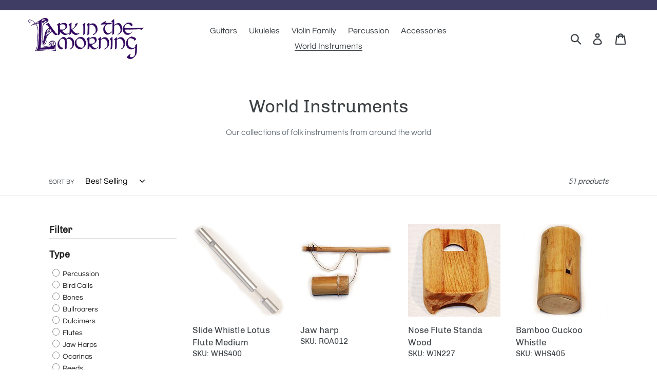

--- FILE ---
content_type: text/html; charset=utf-8
request_url: https://dealers.larkinthemorning.com/collections/world-instruments?page=3
body_size: 21135
content:
<!doctype html>
<!--[if IE 9]> <html class="ie9 no-js" lang="en"> <![endif]-->
<!--[if (gt IE 9)|!(IE)]><!--> <html class="no-js" lang="en"> <!--<![endif]-->
<head>
  <script type="application/vnd.locksmith+json" data-locksmith>{"version":"v253","locked":false,"initialized":true,"scope":"collection","access_granted":true,"access_denied":false,"requires_customer":false,"manual_lock":false,"remote_lock":false,"has_timeout":false,"remote_rendered":null,"hide_resource":false,"hide_links_to_resource":false,"transparent":true,"locks":{"all":[],"opened":[]},"keys":[],"keys_signature":"8a02a82042a91fee7b99c3e5bcf7d4d6ac539f4c196590a79cd3c93fda4d9cf8","state":{"template":"collection","theme":37744738377,"product":null,"collection":"world-instruments","page":null,"blog":null,"article":null,"app":null},"now":1768468760,"path":"\/collections\/world-instruments","locale_root_url":"\/","canonical_url":"https:\/\/dealers.larkinthemorning.com\/collections\/world-instruments?page=3","customer_id":null,"customer_id_signature":"8a02a82042a91fee7b99c3e5bcf7d4d6ac539f4c196590a79cd3c93fda4d9cf8","cart":null}</script><script data-locksmith>!function(){undefined;!function(){var s=window.Locksmith={},e=document.querySelector('script[type="application/vnd.locksmith+json"]'),n=e&&e.innerHTML;if(s.state={},s.util={},s.loading=!1,n)try{s.state=JSON.parse(n)}catch(d){}if(document.addEventListener&&document.querySelector){var o,i,a,t=[76,79,67,75,83,77,73,84,72,49,49],c=function(){i=t.slice(0)},l="style",r=function(e){e&&27!==e.keyCode&&"click"!==e.type||(document.removeEventListener("keydown",r),document.removeEventListener("click",r),o&&document.body.removeChild(o),o=null)};c(),document.addEventListener("keyup",function(e){if(e.keyCode===i[0]){if(clearTimeout(a),i.shift(),0<i.length)return void(a=setTimeout(c,1e3));c(),r(),(o=document.createElement("div"))[l].width="50%",o[l].maxWidth="1000px",o[l].height="85%",o[l].border="1px rgba(0, 0, 0, 0.2) solid",o[l].background="rgba(255, 255, 255, 0.99)",o[l].borderRadius="4px",o[l].position="fixed",o[l].top="50%",o[l].left="50%",o[l].transform="translateY(-50%) translateX(-50%)",o[l].boxShadow="0 2px 5px rgba(0, 0, 0, 0.3), 0 0 100vh 100vw rgba(0, 0, 0, 0.5)",o[l].zIndex="2147483645";var t=document.createElement("textarea");t.value=JSON.stringify(JSON.parse(n),null,2),t[l].border="none",t[l].display="block",t[l].boxSizing="border-box",t[l].width="100%",t[l].height="100%",t[l].background="transparent",t[l].padding="22px",t[l].fontFamily="monospace",t[l].fontSize="14px",t[l].color="#333",t[l].resize="none",t[l].outline="none",t.readOnly=!0,o.appendChild(t),document.body.appendChild(o),t.addEventListener("click",function(e){e.stopImmediatePropagation()}),t.select(),document.addEventListener("keydown",r),document.addEventListener("click",r)}})}s.isEmbedded=-1!==window.location.search.indexOf("_ab=0&_fd=0&_sc=1"),s.path=s.state.path||window.location.pathname,s.basePath=s.state.locale_root_url.concat("/apps/locksmith").replace(/^\/\//,"/"),s.reloading=!1,s.util.console=window.console||{log:function(){},error:function(){}},s.util.makeUrl=function(e,t){var n,o=s.basePath+e,i=[],a=s.cache();for(n in a)i.push(n+"="+encodeURIComponent(a[n]));for(n in t)i.push(n+"="+encodeURIComponent(t[n]));return s.state.customer_id&&(i.push("customer_id="+encodeURIComponent(s.state.customer_id)),i.push("customer_id_signature="+encodeURIComponent(s.state.customer_id_signature))),o+=(-1===o.indexOf("?")?"?":"&")+i.join("&")},s._initializeCallbacks=[],s.on=function(e,t){if("initialize"!==e)throw'Locksmith.on() currently only supports the "initialize" event';s._initializeCallbacks.push(t)},s.initializeSession=function(e){if(!s.isEmbedded){var t=!1,n=!0,o=!0;(e=e||{}).silent&&(o=n=!(t=!0)),s.ping({silent:t,spinner:n,reload:o,callback:function(){s._initializeCallbacks.forEach(function(e){e()})}})}},s.cache=function(e){var t={};try{var n=function i(e){return(document.cookie.match("(^|; )"+e+"=([^;]*)")||0)[2]};t=JSON.parse(decodeURIComponent(n("locksmith-params")||"{}"))}catch(d){}if(e){for(var o in e)t[o]=e[o];document.cookie="locksmith-params=; expires=Thu, 01 Jan 1970 00:00:00 GMT; path=/",document.cookie="locksmith-params="+encodeURIComponent(JSON.stringify(t))+"; path=/"}return t},s.cache.cart=s.state.cart,s.cache.cartLastSaved=null,s.params=s.cache(),s.util.reload=function(){s.reloading=!0;try{window.location.href=window.location.href.replace(/#.*/,"")}catch(d){s.util.console.error("Preferred reload method failed",d),window.location.reload()}},s.cache.saveCart=function(e){if(!s.cache.cart||s.cache.cart===s.cache.cartLastSaved)return e?e():null;var t=s.cache.cartLastSaved;s.cache.cartLastSaved=s.cache.cart,fetch("/cart/update.js",{method:"POST",headers:{"Content-Type":"application/json",Accept:"application/json"},body:JSON.stringify({attributes:{locksmith:s.cache.cart}})}).then(function(e){if(!e.ok)throw new Error("Cart update failed: "+e.status);return e.json()}).then(function(){e&&e()})["catch"](function(e){if(s.cache.cartLastSaved=t,!s.reloading)throw e})},s.util.spinnerHTML='<style>body{background:#FFF}@keyframes spin{from{transform:rotate(0deg)}to{transform:rotate(360deg)}}#loading{display:flex;width:100%;height:50vh;color:#777;align-items:center;justify-content:center}#loading .spinner{display:block;animation:spin 600ms linear infinite;position:relative;width:50px;height:50px}#loading .spinner-ring{stroke:currentColor;stroke-dasharray:100%;stroke-width:2px;stroke-linecap:round;fill:none}</style><div id="loading"><div class="spinner"><svg width="100%" height="100%"><svg preserveAspectRatio="xMinYMin"><circle class="spinner-ring" cx="50%" cy="50%" r="45%"></circle></svg></svg></div></div>',s.util.clobberBody=function(e){document.body.innerHTML=e},s.util.clobberDocument=function(e){e.responseText&&(e=e.responseText),document.documentElement&&document.removeChild(document.documentElement);var t=document.open("text/html","replace");t.writeln(e),t.close(),setTimeout(function(){var e=t.querySelector("[autofocus]");e&&e.focus()},100)},s.util.serializeForm=function(e){if(e&&"FORM"===e.nodeName){var t,n,o={};for(t=e.elements.length-1;0<=t;t-=1)if(""!==e.elements[t].name)switch(e.elements[t].nodeName){case"INPUT":switch(e.elements[t].type){default:case"text":case"hidden":case"password":case"button":case"reset":case"submit":o[e.elements[t].name]=e.elements[t].value;break;case"checkbox":case"radio":e.elements[t].checked&&(o[e.elements[t].name]=e.elements[t].value);break;case"file":}break;case"TEXTAREA":o[e.elements[t].name]=e.elements[t].value;break;case"SELECT":switch(e.elements[t].type){case"select-one":o[e.elements[t].name]=e.elements[t].value;break;case"select-multiple":for(n=e.elements[t].options.length-1;0<=n;n-=1)e.elements[t].options[n].selected&&(o[e.elements[t].name]=e.elements[t].options[n].value)}break;case"BUTTON":switch(e.elements[t].type){case"reset":case"submit":case"button":o[e.elements[t].name]=e.elements[t].value}}return o}},s.util.on=function(e,a,s,t){t=t||document;var c="locksmith-"+e+a,n=function(e){var t=e.target,n=e.target.parentElement,o=t&&t.className&&(t.className.baseVal||t.className)||"",i=n&&n.className&&(n.className.baseVal||n.className)||"";("string"==typeof o&&-1!==o.split(/\s+/).indexOf(a)||"string"==typeof i&&-1!==i.split(/\s+/).indexOf(a))&&!e[c]&&(e[c]=!0,s(e))};t.attachEvent?t.attachEvent(e,n):t.addEventListener(e,n,!1)},s.util.enableActions=function(e){s.util.on("click","locksmith-action",function(e){e.preventDefault();var t=e.target;t.dataset.confirmWith&&!confirm(t.dataset.confirmWith)||(t.disabled=!0,t.innerText=t.dataset.disableWith,s.post("/action",t.dataset.locksmithParams,{spinner:!1,type:"text",success:function(e){(e=JSON.parse(e.responseText)).message&&alert(e.message),s.util.reload()}}))},e)},s.util.inject=function(e,t){var n=["data","locksmith","append"];if(-1!==t.indexOf(n.join("-"))){var o=document.createElement("div");o.innerHTML=t,e.appendChild(o)}else e.innerHTML=t;var i,a,s=e.querySelectorAll("script");for(a=0;a<s.length;++a){i=s[a];var c=document.createElement("script");if(i.type&&(c.type=i.type),i.src)c.src=i.src;else{var l=document.createTextNode(i.innerHTML);c.appendChild(l)}e.appendChild(c)}var r=e.querySelector("[autofocus]");r&&r.focus()},s.post=function(e,t,n){!1!==(n=n||{}).spinner&&s.util.clobberBody(s.util.spinnerHTML);var o={};n.container===document?(o.layout=1,n.success=function(e){s.util.clobberDocument(e)}):n.container&&(o.layout=0,n.success=function(e){var t=document.getElementById(n.container);s.util.inject(t,e),t.id===t.firstChild.id&&t.parentElement.replaceChild(t.firstChild,t)}),n.form_type&&(t.form_type=n.form_type),n.include_layout_classes!==undefined&&(t.include_layout_classes=n.include_layout_classes),n.lock_id!==undefined&&(t.lock_id=n.lock_id),s.loading=!0;var i=s.util.makeUrl(e,o),a="json"===n.type||"text"===n.type;fetch(i,{method:"POST",headers:{"Content-Type":"application/json",Accept:a?"application/json":"text/html"},body:JSON.stringify(t)}).then(function(e){if(!e.ok)throw new Error("Request failed: "+e.status);return e.text()}).then(function(e){var t=n.success||s.util.clobberDocument;t(a?{responseText:e}:e)})["catch"](function(e){if(!s.reloading)if("dashboard.weglot.com"!==window.location.host){if(!n.silent)throw alert("Something went wrong! Please refresh and try again."),e;console.error(e)}else console.error(e)})["finally"](function(){s.loading=!1})},s.postResource=function(e,t){e.path=s.path,e.search=window.location.search,e.state=s.state,e.passcode&&(e.passcode=e.passcode.trim()),e.email&&(e.email=e.email.trim()),e.state.cart=s.cache.cart,e.locksmith_json=s.jsonTag,e.locksmith_json_signature=s.jsonTagSignature,s.post("/resource",e,t)},s.ping=function(e){if(!s.isEmbedded){e=e||{};s.post("/ping",{path:s.path,search:window.location.search,state:s.state},{spinner:!!e.spinner,silent:"undefined"==typeof e.silent||e.silent,type:"text",success:function(e){e&&e.responseText?(e=JSON.parse(e.responseText)).messages&&0<e.messages.length&&s.showMessages(e.messages):console.error("[Locksmith] Invalid result in ping callback:",e)}})}},s.timeoutMonitor=function(){var e=s.cache.cart;s.ping({callback:function(){e!==s.cache.cart||setTimeout(function(){s.timeoutMonitor()},6e4)}})},s.showMessages=function(e){var t=document.createElement("div");t.style.position="fixed",t.style.left=0,t.style.right=0,t.style.bottom="-50px",t.style.opacity=0,t.style.background="#191919",t.style.color="#ddd",t.style.transition="bottom 0.2s, opacity 0.2s",t.style.zIndex=999999,t.innerHTML="        <style>          .locksmith-ab .locksmith-b { display: none; }          .locksmith-ab.toggled .locksmith-b { display: flex; }          .locksmith-ab.toggled .locksmith-a { display: none; }          .locksmith-flex { display: flex; flex-wrap: wrap; justify-content: space-between; align-items: center; padding: 10px 20px; }          .locksmith-message + .locksmith-message { border-top: 1px #555 solid; }          .locksmith-message a { color: inherit; font-weight: bold; }          .locksmith-message a:hover { color: inherit; opacity: 0.8; }          a.locksmith-ab-toggle { font-weight: inherit; text-decoration: underline; }          .locksmith-text { flex-grow: 1; }          .locksmith-cta { flex-grow: 0; text-align: right; }          .locksmith-cta button { transform: scale(0.8); transform-origin: left; }          .locksmith-cta > * { display: block; }          .locksmith-cta > * + * { margin-top: 10px; }          .locksmith-message a.locksmith-close { flex-grow: 0; text-decoration: none; margin-left: 15px; font-size: 30px; font-family: monospace; display: block; padding: 2px 10px; }                    @media screen and (max-width: 600px) {            .locksmith-wide-only { display: none !important; }            .locksmith-flex { padding: 0 15px; }            .locksmith-flex > * { margin-top: 5px; margin-bottom: 5px; }            .locksmith-cta { text-align: left; }          }                    @media screen and (min-width: 601px) {            .locksmith-narrow-only { display: none !important; }          }        </style>      "+e.map(function(e){return'<div class="locksmith-message">'+e+"</div>"}).join(""),document.body.appendChild(t),document.body.style.position="relative",document.body.parentElement.style.paddingBottom=t.offsetHeight+"px",setTimeout(function(){t.style.bottom=0,t.style.opacity=1},50),s.util.on("click","locksmith-ab-toggle",function(e){e.preventDefault();for(var t=e.target.parentElement;-1===t.className.split(" ").indexOf("locksmith-ab");)t=t.parentElement;-1!==t.className.split(" ").indexOf("toggled")?t.className=t.className.replace("toggled",""):t.className=t.className+" toggled"}),s.util.enableActions(t)}}()}();</script>
      <script data-locksmith>Locksmith.cache.cart=null</script>

  <script data-locksmith>Locksmith.jsonTag="{\"version\":\"v253\",\"locked\":false,\"initialized\":true,\"scope\":\"collection\",\"access_granted\":true,\"access_denied\":false,\"requires_customer\":false,\"manual_lock\":false,\"remote_lock\":false,\"has_timeout\":false,\"remote_rendered\":null,\"hide_resource\":false,\"hide_links_to_resource\":false,\"transparent\":true,\"locks\":{\"all\":[],\"opened\":[]},\"keys\":[],\"keys_signature\":\"8a02a82042a91fee7b99c3e5bcf7d4d6ac539f4c196590a79cd3c93fda4d9cf8\",\"state\":{\"template\":\"collection\",\"theme\":37744738377,\"product\":null,\"collection\":\"world-instruments\",\"page\":null,\"blog\":null,\"article\":null,\"app\":null},\"now\":1768468760,\"path\":\"\\\/collections\\\/world-instruments\",\"locale_root_url\":\"\\\/\",\"canonical_url\":\"https:\\\/\\\/dealers.larkinthemorning.com\\\/collections\\\/world-instruments?page=3\",\"customer_id\":null,\"customer_id_signature\":\"8a02a82042a91fee7b99c3e5bcf7d4d6ac539f4c196590a79cd3c93fda4d9cf8\",\"cart\":null}";Locksmith.jsonTagSignature="a8982cc7bf28c914e6f7989ea9e9fedbb04d249d5e1a98263d74207c2fc10adb"</script>
  <meta charset="utf-8">
  <meta http-equiv="X-UA-Compatible" content="IE=edge,chrome=1">
  <meta name="viewport" content="width=device-width,initial-scale=1">
  <meta name="theme-color" content="#197bbd">
  <link rel="canonical" href="https://dealers.larkinthemorning.com/collections/world-instruments?page=3">
  <meta name="robots" content="noindex"><link rel="shortcut icon" href="//dealers.larkinthemorning.com/cdn/shop/files/output-onlinepngtools_32x32.png?v=1614308299" type="image/png"><title>World Instruments
&ndash; Page 3
&ndash; Lark in the Morning Wholesale</title><meta name="description" content="Our collections of folk instruments from around the world">
<!-- /snippets/social-meta-tags.liquid -->




<meta property="og:site_name" content="Lark in the Morning Wholesale">
<meta property="og:url" content="https://dealers.larkinthemorning.com/collections/world-instruments?page=3"><meta property="og:title" content="World Instruments">
<meta property="og:type" content="product.group">
<meta property="og:description" content="Our collections of folk instruments from around the world">





<meta name="twitter:card" content="summary_large_image"><meta name="twitter:title" content="World Instruments">
<meta name="twitter:description" content="Our collections of folk instruments from around the world">


  <link href="//dealers.larkinthemorning.com/cdn/shop/t/1/assets/theme.scss.css?v=168338751805577686981721057468" rel="stylesheet" type="text/css" media="all" />

  <script>
    var theme = {
      strings: {
        addToCart: "Add to cart",
        soldOut: "Sold out",
        unavailable: "Unavailable",
        regularPrice: "Regular price",
        sale: "Dealer net",
        showMore: "Show More",
        showLess: "Show Less",
        addressError: "Error looking up that address",
        addressNoResults: "No results for that address",
        addressQueryLimit: "You have exceeded the Google API usage limit. Consider upgrading to a \u003ca href=\"https:\/\/developers.google.com\/maps\/premium\/usage-limits\"\u003ePremium Plan\u003c\/a\u003e.",
        authError: "There was a problem authenticating your Google Maps account.",
        newWindow: "Opens in a new window.",
        external: "Opens external website.",
        newWindowExternal: "Opens external website in a new window."
      },
      moneyFormat: "${{amount}}"
    }

    document.documentElement.className = document.documentElement.className.replace('no-js', 'js');
  </script>

  <!--[if (lte IE 9) ]><script src="//dealers.larkinthemorning.com/cdn/shop/t/1/assets/match-media.min.js?v=22265819453975888031537383699" type="text/javascript"></script><![endif]--><!--[if (gt IE 9)|!(IE)]><!--><script src="//dealers.larkinthemorning.com/cdn/shop/t/1/assets/lazysizes.js?v=68441465964607740661537383697" async="async"></script><!--<![endif]-->
  <!--[if lte IE 9]><script src="//dealers.larkinthemorning.com/cdn/shop/t/1/assets/lazysizes.min.js?1251"></script><![endif]-->

  <!--[if (gt IE 9)|!(IE)]><!--><script src="//dealers.larkinthemorning.com/cdn/shop/t/1/assets/vendor.js?v=121857302354663160541537383711" defer="defer"></script><!--<![endif]-->
  <!--[if lte IE 9]><script src="//dealers.larkinthemorning.com/cdn/shop/t/1/assets/vendor.js?v=121857302354663160541537383711"></script><![endif]-->

  <!--[if (gt IE 9)|!(IE)]><!--><script src="//dealers.larkinthemorning.com/cdn/shop/t/1/assets/theme.js?v=168822367013880339841639667302" defer="defer"></script><!--<![endif]-->
  <!--[if lte IE 9]><script src="//dealers.larkinthemorning.com/cdn/shop/t/1/assets/theme.js?v=168822367013880339841639667302"></script><![endif]-->

  <script>window.performance && window.performance.mark && window.performance.mark('shopify.content_for_header.start');</script><meta id="shopify-digital-wallet" name="shopify-digital-wallet" content="/4757880905/digital_wallets/dialog">
<meta name="shopify-checkout-api-token" content="aebfcabbab669646eb9c33a7618bbe41">
<link rel="alternate" type="application/atom+xml" title="Feed" href="/collections/world-instruments.atom" />
<link rel="prev" href="/collections/world-instruments?page=2">
<link rel="alternate" type="application/json+oembed" href="https://dealers.larkinthemorning.com/collections/world-instruments.oembed?page=3">
<script async="async" src="/checkouts/internal/preloads.js?locale=en-US"></script>
<link rel="preconnect" href="https://shop.app" crossorigin="anonymous">
<script async="async" src="https://shop.app/checkouts/internal/preloads.js?locale=en-US&shop_id=4757880905" crossorigin="anonymous"></script>
<script id="shopify-features" type="application/json">{"accessToken":"aebfcabbab669646eb9c33a7618bbe41","betas":["rich-media-storefront-analytics"],"domain":"dealers.larkinthemorning.com","predictiveSearch":true,"shopId":4757880905,"locale":"en"}</script>
<script>var Shopify = Shopify || {};
Shopify.shop = "litm-mms.myshopify.com";
Shopify.locale = "en";
Shopify.currency = {"active":"USD","rate":"1.0"};
Shopify.country = "US";
Shopify.theme = {"name":"Debut","id":37744738377,"schema_name":"Debut","schema_version":"8.0.0","theme_store_id":796,"role":"main"};
Shopify.theme.handle = "null";
Shopify.theme.style = {"id":null,"handle":null};
Shopify.cdnHost = "dealers.larkinthemorning.com/cdn";
Shopify.routes = Shopify.routes || {};
Shopify.routes.root = "/";</script>
<script type="module">!function(o){(o.Shopify=o.Shopify||{}).modules=!0}(window);</script>
<script>!function(o){function n(){var o=[];function n(){o.push(Array.prototype.slice.apply(arguments))}return n.q=o,n}var t=o.Shopify=o.Shopify||{};t.loadFeatures=n(),t.autoloadFeatures=n()}(window);</script>
<script>
  window.ShopifyPay = window.ShopifyPay || {};
  window.ShopifyPay.apiHost = "shop.app\/pay";
  window.ShopifyPay.redirectState = null;
</script>
<script id="shop-js-analytics" type="application/json">{"pageType":"collection"}</script>
<script defer="defer" async type="module" src="//dealers.larkinthemorning.com/cdn/shopifycloud/shop-js/modules/v2/client.init-shop-cart-sync_IZsNAliE.en.esm.js"></script>
<script defer="defer" async type="module" src="//dealers.larkinthemorning.com/cdn/shopifycloud/shop-js/modules/v2/chunk.common_0OUaOowp.esm.js"></script>
<script type="module">
  await import("//dealers.larkinthemorning.com/cdn/shopifycloud/shop-js/modules/v2/client.init-shop-cart-sync_IZsNAliE.en.esm.js");
await import("//dealers.larkinthemorning.com/cdn/shopifycloud/shop-js/modules/v2/chunk.common_0OUaOowp.esm.js");

  window.Shopify.SignInWithShop?.initShopCartSync?.({"fedCMEnabled":true,"windoidEnabled":true});

</script>
<script>
  window.Shopify = window.Shopify || {};
  if (!window.Shopify.featureAssets) window.Shopify.featureAssets = {};
  window.Shopify.featureAssets['shop-js'] = {"shop-cart-sync":["modules/v2/client.shop-cart-sync_DLOhI_0X.en.esm.js","modules/v2/chunk.common_0OUaOowp.esm.js"],"init-fed-cm":["modules/v2/client.init-fed-cm_C6YtU0w6.en.esm.js","modules/v2/chunk.common_0OUaOowp.esm.js"],"shop-button":["modules/v2/client.shop-button_BCMx7GTG.en.esm.js","modules/v2/chunk.common_0OUaOowp.esm.js"],"shop-cash-offers":["modules/v2/client.shop-cash-offers_BT26qb5j.en.esm.js","modules/v2/chunk.common_0OUaOowp.esm.js","modules/v2/chunk.modal_CGo_dVj3.esm.js"],"init-windoid":["modules/v2/client.init-windoid_B9PkRMql.en.esm.js","modules/v2/chunk.common_0OUaOowp.esm.js"],"init-shop-email-lookup-coordinator":["modules/v2/client.init-shop-email-lookup-coordinator_DZkqjsbU.en.esm.js","modules/v2/chunk.common_0OUaOowp.esm.js"],"shop-toast-manager":["modules/v2/client.shop-toast-manager_Di2EnuM7.en.esm.js","modules/v2/chunk.common_0OUaOowp.esm.js"],"shop-login-button":["modules/v2/client.shop-login-button_BtqW_SIO.en.esm.js","modules/v2/chunk.common_0OUaOowp.esm.js","modules/v2/chunk.modal_CGo_dVj3.esm.js"],"avatar":["modules/v2/client.avatar_BTnouDA3.en.esm.js"],"pay-button":["modules/v2/client.pay-button_CWa-C9R1.en.esm.js","modules/v2/chunk.common_0OUaOowp.esm.js"],"init-shop-cart-sync":["modules/v2/client.init-shop-cart-sync_IZsNAliE.en.esm.js","modules/v2/chunk.common_0OUaOowp.esm.js"],"init-customer-accounts":["modules/v2/client.init-customer-accounts_DenGwJTU.en.esm.js","modules/v2/client.shop-login-button_BtqW_SIO.en.esm.js","modules/v2/chunk.common_0OUaOowp.esm.js","modules/v2/chunk.modal_CGo_dVj3.esm.js"],"init-shop-for-new-customer-accounts":["modules/v2/client.init-shop-for-new-customer-accounts_JdHXxpS9.en.esm.js","modules/v2/client.shop-login-button_BtqW_SIO.en.esm.js","modules/v2/chunk.common_0OUaOowp.esm.js","modules/v2/chunk.modal_CGo_dVj3.esm.js"],"init-customer-accounts-sign-up":["modules/v2/client.init-customer-accounts-sign-up_D6__K_p8.en.esm.js","modules/v2/client.shop-login-button_BtqW_SIO.en.esm.js","modules/v2/chunk.common_0OUaOowp.esm.js","modules/v2/chunk.modal_CGo_dVj3.esm.js"],"checkout-modal":["modules/v2/client.checkout-modal_C_ZQDY6s.en.esm.js","modules/v2/chunk.common_0OUaOowp.esm.js","modules/v2/chunk.modal_CGo_dVj3.esm.js"],"shop-follow-button":["modules/v2/client.shop-follow-button_XetIsj8l.en.esm.js","modules/v2/chunk.common_0OUaOowp.esm.js","modules/v2/chunk.modal_CGo_dVj3.esm.js"],"lead-capture":["modules/v2/client.lead-capture_DvA72MRN.en.esm.js","modules/v2/chunk.common_0OUaOowp.esm.js","modules/v2/chunk.modal_CGo_dVj3.esm.js"],"shop-login":["modules/v2/client.shop-login_ClXNxyh6.en.esm.js","modules/v2/chunk.common_0OUaOowp.esm.js","modules/v2/chunk.modal_CGo_dVj3.esm.js"],"payment-terms":["modules/v2/client.payment-terms_CNlwjfZz.en.esm.js","modules/v2/chunk.common_0OUaOowp.esm.js","modules/v2/chunk.modal_CGo_dVj3.esm.js"]};
</script>
<script id="__st">var __st={"a":4757880905,"offset":-28800,"reqid":"59ce571b-cf79-4765-baed-9857e0f60c45-1768468760","pageurl":"dealers.larkinthemorning.com\/collections\/world-instruments?page=3","u":"a3848ecaff13","p":"collection","rtyp":"collection","rid":155803123785};</script>
<script>window.ShopifyPaypalV4VisibilityTracking = true;</script>
<script id="captcha-bootstrap">!function(){'use strict';const t='contact',e='account',n='new_comment',o=[[t,t],['blogs',n],['comments',n],[t,'customer']],c=[[e,'customer_login'],[e,'guest_login'],[e,'recover_customer_password'],[e,'create_customer']],r=t=>t.map((([t,e])=>`form[action*='/${t}']:not([data-nocaptcha='true']) input[name='form_type'][value='${e}']`)).join(','),a=t=>()=>t?[...document.querySelectorAll(t)].map((t=>t.form)):[];function s(){const t=[...o],e=r(t);return a(e)}const i='password',u='form_key',d=['recaptcha-v3-token','g-recaptcha-response','h-captcha-response',i],f=()=>{try{return window.sessionStorage}catch{return}},m='__shopify_v',_=t=>t.elements[u];function p(t,e,n=!1){try{const o=window.sessionStorage,c=JSON.parse(o.getItem(e)),{data:r}=function(t){const{data:e,action:n}=t;return t[m]||n?{data:e,action:n}:{data:t,action:n}}(c);for(const[e,n]of Object.entries(r))t.elements[e]&&(t.elements[e].value=n);n&&o.removeItem(e)}catch(o){console.error('form repopulation failed',{error:o})}}const l='form_type',E='cptcha';function T(t){t.dataset[E]=!0}const w=window,h=w.document,L='Shopify',v='ce_forms',y='captcha';let A=!1;((t,e)=>{const n=(g='f06e6c50-85a8-45c8-87d0-21a2b65856fe',I='https://cdn.shopify.com/shopifycloud/storefront-forms-hcaptcha/ce_storefront_forms_captcha_hcaptcha.v1.5.2.iife.js',D={infoText:'Protected by hCaptcha',privacyText:'Privacy',termsText:'Terms'},(t,e,n)=>{const o=w[L][v],c=o.bindForm;if(c)return c(t,g,e,D).then(n);var r;o.q.push([[t,g,e,D],n]),r=I,A||(h.body.append(Object.assign(h.createElement('script'),{id:'captcha-provider',async:!0,src:r})),A=!0)});var g,I,D;w[L]=w[L]||{},w[L][v]=w[L][v]||{},w[L][v].q=[],w[L][y]=w[L][y]||{},w[L][y].protect=function(t,e){n(t,void 0,e),T(t)},Object.freeze(w[L][y]),function(t,e,n,w,h,L){const[v,y,A,g]=function(t,e,n){const i=e?o:[],u=t?c:[],d=[...i,...u],f=r(d),m=r(i),_=r(d.filter((([t,e])=>n.includes(e))));return[a(f),a(m),a(_),s()]}(w,h,L),I=t=>{const e=t.target;return e instanceof HTMLFormElement?e:e&&e.form},D=t=>v().includes(t);t.addEventListener('submit',(t=>{const e=I(t);if(!e)return;const n=D(e)&&!e.dataset.hcaptchaBound&&!e.dataset.recaptchaBound,o=_(e),c=g().includes(e)&&(!o||!o.value);(n||c)&&t.preventDefault(),c&&!n&&(function(t){try{if(!f())return;!function(t){const e=f();if(!e)return;const n=_(t);if(!n)return;const o=n.value;o&&e.removeItem(o)}(t);const e=Array.from(Array(32),(()=>Math.random().toString(36)[2])).join('');!function(t,e){_(t)||t.append(Object.assign(document.createElement('input'),{type:'hidden',name:u})),t.elements[u].value=e}(t,e),function(t,e){const n=f();if(!n)return;const o=[...t.querySelectorAll(`input[type='${i}']`)].map((({name:t})=>t)),c=[...d,...o],r={};for(const[a,s]of new FormData(t).entries())c.includes(a)||(r[a]=s);n.setItem(e,JSON.stringify({[m]:1,action:t.action,data:r}))}(t,e)}catch(e){console.error('failed to persist form',e)}}(e),e.submit())}));const S=(t,e)=>{t&&!t.dataset[E]&&(n(t,e.some((e=>e===t))),T(t))};for(const o of['focusin','change'])t.addEventListener(o,(t=>{const e=I(t);D(e)&&S(e,y())}));const B=e.get('form_key'),M=e.get(l),P=B&&M;t.addEventListener('DOMContentLoaded',(()=>{const t=y();if(P)for(const e of t)e.elements[l].value===M&&p(e,B);[...new Set([...A(),...v().filter((t=>'true'===t.dataset.shopifyCaptcha))])].forEach((e=>S(e,t)))}))}(h,new URLSearchParams(w.location.search),n,t,e,['guest_login'])})(!0,!0)}();</script>
<script integrity="sha256-4kQ18oKyAcykRKYeNunJcIwy7WH5gtpwJnB7kiuLZ1E=" data-source-attribution="shopify.loadfeatures" defer="defer" src="//dealers.larkinthemorning.com/cdn/shopifycloud/storefront/assets/storefront/load_feature-a0a9edcb.js" crossorigin="anonymous"></script>
<script crossorigin="anonymous" defer="defer" src="//dealers.larkinthemorning.com/cdn/shopifycloud/storefront/assets/shopify_pay/storefront-65b4c6d7.js?v=20250812"></script>
<script data-source-attribution="shopify.dynamic_checkout.dynamic.init">var Shopify=Shopify||{};Shopify.PaymentButton=Shopify.PaymentButton||{isStorefrontPortableWallets:!0,init:function(){window.Shopify.PaymentButton.init=function(){};var t=document.createElement("script");t.src="https://dealers.larkinthemorning.com/cdn/shopifycloud/portable-wallets/latest/portable-wallets.en.js",t.type="module",document.head.appendChild(t)}};
</script>
<script data-source-attribution="shopify.dynamic_checkout.buyer_consent">
  function portableWalletsHideBuyerConsent(e){var t=document.getElementById("shopify-buyer-consent"),n=document.getElementById("shopify-subscription-policy-button");t&&n&&(t.classList.add("hidden"),t.setAttribute("aria-hidden","true"),n.removeEventListener("click",e))}function portableWalletsShowBuyerConsent(e){var t=document.getElementById("shopify-buyer-consent"),n=document.getElementById("shopify-subscription-policy-button");t&&n&&(t.classList.remove("hidden"),t.removeAttribute("aria-hidden"),n.addEventListener("click",e))}window.Shopify?.PaymentButton&&(window.Shopify.PaymentButton.hideBuyerConsent=portableWalletsHideBuyerConsent,window.Shopify.PaymentButton.showBuyerConsent=portableWalletsShowBuyerConsent);
</script>
<script data-source-attribution="shopify.dynamic_checkout.cart.bootstrap">document.addEventListener("DOMContentLoaded",(function(){function t(){return document.querySelector("shopify-accelerated-checkout-cart, shopify-accelerated-checkout")}if(t())Shopify.PaymentButton.init();else{new MutationObserver((function(e,n){t()&&(Shopify.PaymentButton.init(),n.disconnect())})).observe(document.body,{childList:!0,subtree:!0})}}));
</script>
<link id="shopify-accelerated-checkout-styles" rel="stylesheet" media="screen" href="https://dealers.larkinthemorning.com/cdn/shopifycloud/portable-wallets/latest/accelerated-checkout-backwards-compat.css" crossorigin="anonymous">
<style id="shopify-accelerated-checkout-cart">
        #shopify-buyer-consent {
  margin-top: 1em;
  display: inline-block;
  width: 100%;
}

#shopify-buyer-consent.hidden {
  display: none;
}

#shopify-subscription-policy-button {
  background: none;
  border: none;
  padding: 0;
  text-decoration: underline;
  font-size: inherit;
  cursor: pointer;
}

#shopify-subscription-policy-button::before {
  box-shadow: none;
}

      </style>

<script>window.performance && window.performance.mark && window.performance.mark('shopify.content_for_header.end');</script>
<div id="shopify-section-filter-menu-settings" class="shopify-section"><style type="text/css">
/*  Filter Menu Color and Image Section CSS */</style>
<link href="//dealers.larkinthemorning.com/cdn/shop/t/1/assets/filter-menu.scss.css?v=114703816557994736701721057468" rel="stylesheet" type="text/css" media="all" />
<script src="//dealers.larkinthemorning.com/cdn/shop/t/1/assets/filter-menu.js?v=41258186148411524001721057468" type="text/javascript"></script>





</div>
<meta property="og:image" content="https://cdn.shopify.com/s/files/1/0047/5788/0905/files/Lark_Logo_Transparent_Background_Purple_tight_crop.png?height=628&pad_color=ffffff&v=1614291149&width=1200" />
<meta property="og:image:secure_url" content="https://cdn.shopify.com/s/files/1/0047/5788/0905/files/Lark_Logo_Transparent_Background_Purple_tight_crop.png?height=628&pad_color=ffffff&v=1614291149&width=1200" />
<meta property="og:image:width" content="1200" />
<meta property="og:image:height" content="628" />
<link href="https://monorail-edge.shopifysvc.com" rel="dns-prefetch">
<script>(function(){if ("sendBeacon" in navigator && "performance" in window) {try {var session_token_from_headers = performance.getEntriesByType('navigation')[0].serverTiming.find(x => x.name == '_s').description;} catch {var session_token_from_headers = undefined;}var session_cookie_matches = document.cookie.match(/_shopify_s=([^;]*)/);var session_token_from_cookie = session_cookie_matches && session_cookie_matches.length === 2 ? session_cookie_matches[1] : "";var session_token = session_token_from_headers || session_token_from_cookie || "";function handle_abandonment_event(e) {var entries = performance.getEntries().filter(function(entry) {return /monorail-edge.shopifysvc.com/.test(entry.name);});if (!window.abandonment_tracked && entries.length === 0) {window.abandonment_tracked = true;var currentMs = Date.now();var navigation_start = performance.timing.navigationStart;var payload = {shop_id: 4757880905,url: window.location.href,navigation_start,duration: currentMs - navigation_start,session_token,page_type: "collection"};window.navigator.sendBeacon("https://monorail-edge.shopifysvc.com/v1/produce", JSON.stringify({schema_id: "online_store_buyer_site_abandonment/1.1",payload: payload,metadata: {event_created_at_ms: currentMs,event_sent_at_ms: currentMs}}));}}window.addEventListener('pagehide', handle_abandonment_event);}}());</script>
<script id="web-pixels-manager-setup">(function e(e,d,r,n,o){if(void 0===o&&(o={}),!Boolean(null===(a=null===(i=window.Shopify)||void 0===i?void 0:i.analytics)||void 0===a?void 0:a.replayQueue)){var i,a;window.Shopify=window.Shopify||{};var t=window.Shopify;t.analytics=t.analytics||{};var s=t.analytics;s.replayQueue=[],s.publish=function(e,d,r){return s.replayQueue.push([e,d,r]),!0};try{self.performance.mark("wpm:start")}catch(e){}var l=function(){var e={modern:/Edge?\/(1{2}[4-9]|1[2-9]\d|[2-9]\d{2}|\d{4,})\.\d+(\.\d+|)|Firefox\/(1{2}[4-9]|1[2-9]\d|[2-9]\d{2}|\d{4,})\.\d+(\.\d+|)|Chrom(ium|e)\/(9{2}|\d{3,})\.\d+(\.\d+|)|(Maci|X1{2}).+ Version\/(15\.\d+|(1[6-9]|[2-9]\d|\d{3,})\.\d+)([,.]\d+|)( \(\w+\)|)( Mobile\/\w+|) Safari\/|Chrome.+OPR\/(9{2}|\d{3,})\.\d+\.\d+|(CPU[ +]OS|iPhone[ +]OS|CPU[ +]iPhone|CPU IPhone OS|CPU iPad OS)[ +]+(15[._]\d+|(1[6-9]|[2-9]\d|\d{3,})[._]\d+)([._]\d+|)|Android:?[ /-](13[3-9]|1[4-9]\d|[2-9]\d{2}|\d{4,})(\.\d+|)(\.\d+|)|Android.+Firefox\/(13[5-9]|1[4-9]\d|[2-9]\d{2}|\d{4,})\.\d+(\.\d+|)|Android.+Chrom(ium|e)\/(13[3-9]|1[4-9]\d|[2-9]\d{2}|\d{4,})\.\d+(\.\d+|)|SamsungBrowser\/([2-9]\d|\d{3,})\.\d+/,legacy:/Edge?\/(1[6-9]|[2-9]\d|\d{3,})\.\d+(\.\d+|)|Firefox\/(5[4-9]|[6-9]\d|\d{3,})\.\d+(\.\d+|)|Chrom(ium|e)\/(5[1-9]|[6-9]\d|\d{3,})\.\d+(\.\d+|)([\d.]+$|.*Safari\/(?![\d.]+ Edge\/[\d.]+$))|(Maci|X1{2}).+ Version\/(10\.\d+|(1[1-9]|[2-9]\d|\d{3,})\.\d+)([,.]\d+|)( \(\w+\)|)( Mobile\/\w+|) Safari\/|Chrome.+OPR\/(3[89]|[4-9]\d|\d{3,})\.\d+\.\d+|(CPU[ +]OS|iPhone[ +]OS|CPU[ +]iPhone|CPU IPhone OS|CPU iPad OS)[ +]+(10[._]\d+|(1[1-9]|[2-9]\d|\d{3,})[._]\d+)([._]\d+|)|Android:?[ /-](13[3-9]|1[4-9]\d|[2-9]\d{2}|\d{4,})(\.\d+|)(\.\d+|)|Mobile Safari.+OPR\/([89]\d|\d{3,})\.\d+\.\d+|Android.+Firefox\/(13[5-9]|1[4-9]\d|[2-9]\d{2}|\d{4,})\.\d+(\.\d+|)|Android.+Chrom(ium|e)\/(13[3-9]|1[4-9]\d|[2-9]\d{2}|\d{4,})\.\d+(\.\d+|)|Android.+(UC? ?Browser|UCWEB|U3)[ /]?(15\.([5-9]|\d{2,})|(1[6-9]|[2-9]\d|\d{3,})\.\d+)\.\d+|SamsungBrowser\/(5\.\d+|([6-9]|\d{2,})\.\d+)|Android.+MQ{2}Browser\/(14(\.(9|\d{2,})|)|(1[5-9]|[2-9]\d|\d{3,})(\.\d+|))(\.\d+|)|K[Aa][Ii]OS\/(3\.\d+|([4-9]|\d{2,})\.\d+)(\.\d+|)/},d=e.modern,r=e.legacy,n=navigator.userAgent;return n.match(d)?"modern":n.match(r)?"legacy":"unknown"}(),u="modern"===l?"modern":"legacy",c=(null!=n?n:{modern:"",legacy:""})[u],f=function(e){return[e.baseUrl,"/wpm","/b",e.hashVersion,"modern"===e.buildTarget?"m":"l",".js"].join("")}({baseUrl:d,hashVersion:r,buildTarget:u}),m=function(e){var d=e.version,r=e.bundleTarget,n=e.surface,o=e.pageUrl,i=e.monorailEndpoint;return{emit:function(e){var a=e.status,t=e.errorMsg,s=(new Date).getTime(),l=JSON.stringify({metadata:{event_sent_at_ms:s},events:[{schema_id:"web_pixels_manager_load/3.1",payload:{version:d,bundle_target:r,page_url:o,status:a,surface:n,error_msg:t},metadata:{event_created_at_ms:s}}]});if(!i)return console&&console.warn&&console.warn("[Web Pixels Manager] No Monorail endpoint provided, skipping logging."),!1;try{return self.navigator.sendBeacon.bind(self.navigator)(i,l)}catch(e){}var u=new XMLHttpRequest;try{return u.open("POST",i,!0),u.setRequestHeader("Content-Type","text/plain"),u.send(l),!0}catch(e){return console&&console.warn&&console.warn("[Web Pixels Manager] Got an unhandled error while logging to Monorail."),!1}}}}({version:r,bundleTarget:l,surface:e.surface,pageUrl:self.location.href,monorailEndpoint:e.monorailEndpoint});try{o.browserTarget=l,function(e){var d=e.src,r=e.async,n=void 0===r||r,o=e.onload,i=e.onerror,a=e.sri,t=e.scriptDataAttributes,s=void 0===t?{}:t,l=document.createElement("script"),u=document.querySelector("head"),c=document.querySelector("body");if(l.async=n,l.src=d,a&&(l.integrity=a,l.crossOrigin="anonymous"),s)for(var f in s)if(Object.prototype.hasOwnProperty.call(s,f))try{l.dataset[f]=s[f]}catch(e){}if(o&&l.addEventListener("load",o),i&&l.addEventListener("error",i),u)u.appendChild(l);else{if(!c)throw new Error("Did not find a head or body element to append the script");c.appendChild(l)}}({src:f,async:!0,onload:function(){if(!function(){var e,d;return Boolean(null===(d=null===(e=window.Shopify)||void 0===e?void 0:e.analytics)||void 0===d?void 0:d.initialized)}()){var d=window.webPixelsManager.init(e)||void 0;if(d){var r=window.Shopify.analytics;r.replayQueue.forEach((function(e){var r=e[0],n=e[1],o=e[2];d.publishCustomEvent(r,n,o)})),r.replayQueue=[],r.publish=d.publishCustomEvent,r.visitor=d.visitor,r.initialized=!0}}},onerror:function(){return m.emit({status:"failed",errorMsg:"".concat(f," has failed to load")})},sri:function(e){var d=/^sha384-[A-Za-z0-9+/=]+$/;return"string"==typeof e&&d.test(e)}(c)?c:"",scriptDataAttributes:o}),m.emit({status:"loading"})}catch(e){m.emit({status:"failed",errorMsg:(null==e?void 0:e.message)||"Unknown error"})}}})({shopId: 4757880905,storefrontBaseUrl: "https://dealers.larkinthemorning.com",extensionsBaseUrl: "https://extensions.shopifycdn.com/cdn/shopifycloud/web-pixels-manager",monorailEndpoint: "https://monorail-edge.shopifysvc.com/unstable/produce_batch",surface: "storefront-renderer",enabledBetaFlags: ["2dca8a86"],webPixelsConfigList: [{"id":"152568119","eventPayloadVersion":"v1","runtimeContext":"LAX","scriptVersion":"1","type":"CUSTOM","privacyPurposes":["ANALYTICS"],"name":"Google Analytics tag (migrated)"},{"id":"shopify-app-pixel","configuration":"{}","eventPayloadVersion":"v1","runtimeContext":"STRICT","scriptVersion":"0450","apiClientId":"shopify-pixel","type":"APP","privacyPurposes":["ANALYTICS","MARKETING"]},{"id":"shopify-custom-pixel","eventPayloadVersion":"v1","runtimeContext":"LAX","scriptVersion":"0450","apiClientId":"shopify-pixel","type":"CUSTOM","privacyPurposes":["ANALYTICS","MARKETING"]}],isMerchantRequest: false,initData: {"shop":{"name":"Lark in the Morning Wholesale","paymentSettings":{"currencyCode":"USD"},"myshopifyDomain":"litm-mms.myshopify.com","countryCode":"US","storefrontUrl":"https:\/\/dealers.larkinthemorning.com"},"customer":null,"cart":null,"checkout":null,"productVariants":[],"purchasingCompany":null},},"https://dealers.larkinthemorning.com/cdn","7cecd0b6w90c54c6cpe92089d5m57a67346",{"modern":"","legacy":""},{"shopId":"4757880905","storefrontBaseUrl":"https:\/\/dealers.larkinthemorning.com","extensionBaseUrl":"https:\/\/extensions.shopifycdn.com\/cdn\/shopifycloud\/web-pixels-manager","surface":"storefront-renderer","enabledBetaFlags":"[\"2dca8a86\"]","isMerchantRequest":"false","hashVersion":"7cecd0b6w90c54c6cpe92089d5m57a67346","publish":"custom","events":"[[\"page_viewed\",{}],[\"collection_viewed\",{\"collection\":{\"id\":\"155803123785\",\"title\":\"World Instruments\",\"productVariants\":[{\"price\":{\"amount\":9.0,\"currencyCode\":\"USD\"},\"product\":{\"title\":\"Slide Whistle Lotus Flute Medium\",\"vendor\":\"Lark in the Morning\",\"id\":\"4387114975305\",\"untranslatedTitle\":\"Slide Whistle Lotus Flute Medium\",\"url\":\"\/products\/whs400\",\"type\":\"Whistles\"},\"id\":\"31252210778185\",\"image\":{\"src\":\"\/\/dealers.larkinthemorning.com\/cdn\/shop\/products\/whistles-slide-whistle-lotus-flute-medium-1264034742313.jpg?v=1580915210\"},\"sku\":\"WHS400\",\"title\":\"Default Title\",\"untranslatedTitle\":\"Default Title\"},{\"price\":{\"amount\":9.0,\"currencyCode\":\"USD\"},\"product\":{\"title\":\"Jaw harp\",\"vendor\":\"Lark in the Morning\",\"id\":\"4387114877001\",\"untranslatedTitle\":\"Jaw harp\",\"url\":\"\/products\/roa012\",\"type\":\"Bullroarers\"},\"id\":\"31252210679881\",\"image\":{\"src\":\"\/\/dealers.larkinthemorning.com\/cdn\/shop\/products\/bullroarers-whirling-buzzer-1264034906153.jpg?v=1580915206\"},\"sku\":\"ROA012\",\"title\":\"Default Title\",\"untranslatedTitle\":\"Default Title\"},{\"price\":{\"amount\":16.0,\"currencyCode\":\"USD\"},\"product\":{\"title\":\"Nose Flute Standa Wood\",\"vendor\":\"Lark in the Morning\",\"id\":\"4387114647625\",\"untranslatedTitle\":\"Nose Flute Standa Wood\",\"url\":\"\/products\/nose-flute-standa-wood\",\"type\":\"Flutes\"},\"id\":\"31252210450505\",\"image\":{\"src\":\"\/\/dealers.larkinthemorning.com\/cdn\/shop\/products\/flutes-nose-flute-standa-wood-1264035135529.jpg?v=1580915196\"},\"sku\":\"WIN227\",\"title\":\"Default Title\",\"untranslatedTitle\":\"Default Title\"},{\"price\":{\"amount\":26.0,\"currencyCode\":\"USD\"},\"product\":{\"title\":\"Bamboo Cuckoo Whistle\",\"vendor\":\"Lark in the Morning\",\"id\":\"4387114516553\",\"untranslatedTitle\":\"Bamboo Cuckoo Whistle\",\"url\":\"\/products\/whs405\",\"type\":\"Bird Calls\"},\"id\":\"31252210319433\",\"image\":{\"src\":\"\/\/dealers.larkinthemorning.com\/cdn\/shop\/products\/bird-calls-bamboo-cuckoo-whistle-1264035332137.jpg?v=1580915187\"},\"sku\":\"WHS405\",\"title\":\"Default Title\",\"untranslatedTitle\":\"Default Title\"},{\"price\":{\"amount\":14.0,\"currencyCode\":\"USD\"},\"product\":{\"title\":\"3 Sound Samba Whistle Light\",\"vendor\":\"Lark in the Morning\",\"id\":\"4387114156105\",\"untranslatedTitle\":\"3 Sound Samba Whistle Light\",\"url\":\"\/products\/whs408\",\"type\":\"Whistles\"},\"id\":\"31252209958985\",\"image\":{\"src\":\"\/\/dealers.larkinthemorning.com\/cdn\/shop\/products\/whistles-3-sound-samba-whistle-light-1264035856425.jpg?v=1580915172\"},\"sku\":\"WHS408\",\"title\":\"Default Title\",\"untranslatedTitle\":\"Default Title\"},{\"price\":{\"amount\":15.0,\"currencyCode\":\"USD\"},\"product\":{\"title\":\"Samba Whistle\",\"vendor\":\"Lark in the Morning\",\"id\":\"4387114090569\",\"untranslatedTitle\":\"Samba Whistle\",\"url\":\"\/products\/whs410\",\"type\":\"Whistles\"},\"id\":\"31252209893449\",\"image\":{\"src\":\"\/\/dealers.larkinthemorning.com\/cdn\/shop\/products\/whistles-samba-whistle-1264035921961.jpg?v=1580915169\"},\"sku\":\"WHS410\",\"title\":\"Default Title\",\"untranslatedTitle\":\"Default Title\"},{\"price\":{\"amount\":4.0,\"currencyCode\":\"USD\"},\"product\":{\"title\":\"Piou Sound Effect\",\"vendor\":\"Lark in the Morning\",\"id\":\"4387113992265\",\"untranslatedTitle\":\"Piou Sound Effect\",\"url\":\"\/products\/whs411\",\"type\":\"Whistles\"},\"id\":\"31252209795145\",\"image\":{\"src\":\"\/\/dealers.larkinthemorning.com\/cdn\/shop\/products\/whistles-piou-sound-effect-1264036020265.jpg?v=1580915167\"},\"sku\":\"WHS411\",\"title\":\"Default Title\",\"untranslatedTitle\":\"Default Title\"},{\"price\":{\"amount\":22.0,\"currencyCode\":\"USD\"},\"product\":{\"title\":\"Mountain Dulcimer Jim Bow Boxwood\",\"vendor\":\"Lark in the Morning\",\"id\":\"4387113205833\",\"untranslatedTitle\":\"Mountain Dulcimer Jim Bow Boxwood\",\"url\":\"\/products\/dul047b\",\"type\":\"Dulcimers\"},\"id\":\"31252208582729\",\"image\":{\"src\":\"\/\/dealers.larkinthemorning.com\/cdn\/shop\/products\/dulcimers-mountain-dulcimer-jim-bow-boxwood-1264084320297.jpg?v=1580915135\"},\"sku\":\"DUL047B\",\"title\":\"Default Title\",\"untranslatedTitle\":\"Default Title\"},{\"price\":{\"amount\":17.0,\"currencyCode\":\"USD\"},\"product\":{\"title\":\"Mr Bones Musical Maple Bones\",\"vendor\":\"Lark in the Morning\",\"id\":\"4387112779849\",\"untranslatedTitle\":\"Mr Bones Musical Maple Bones\",\"url\":\"\/products\/bon052\",\"type\":\"Bones\"},\"id\":\"31252207665225\",\"image\":{\"src\":\"\/\/dealers.larkinthemorning.com\/cdn\/shop\/products\/bones-mr-bones-musical-maple-bones-2640554590304.jpg?v=1580915118\"},\"sku\":\"BON052\",\"title\":\"Default Title\",\"untranslatedTitle\":\"Default Title\"},{\"price\":{\"amount\":12.0,\"currencyCode\":\"USD\"},\"product\":{\"title\":\"Flat World Musical Rhythm Bones Red Sisham Wood Pair\",\"vendor\":\"Lark in the Morning\",\"id\":\"4387112583241\",\"untranslatedTitle\":\"Flat World Musical Rhythm Bones Red Sisham Wood Pair\",\"url\":\"\/products\/bon036\",\"type\":\"Bones\"},\"id\":\"31252207304777\",\"image\":{\"src\":\"\/\/dealers.larkinthemorning.com\/cdn\/shop\/products\/bones-flat-world-musical-rhythm-bones-red-sisham-wood-pair-2640555114592.jpg?v=1580915110\"},\"sku\":\"BON036\",\"title\":\"Default Title\",\"untranslatedTitle\":\"Default Title\"},{\"price\":{\"amount\":13.0,\"currencyCode\":\"USD\"},\"product\":{\"title\":\"Frog Whirling Buzzer\",\"vendor\":\"Lark in the Morning\",\"id\":\"4387111731273\",\"untranslatedTitle\":\"Frog Whirling Buzzer\",\"url\":\"\/products\/copy-of-whirling-buzzer\",\"type\":\"Bullroarers\"},\"id\":\"31252206420041\",\"image\":{\"src\":\"\/\/dealers.larkinthemorning.com\/cdn\/shop\/products\/bullroarers-frog-whirling-buzzer-5577884926048.jpg?v=1580915059\"},\"sku\":\"ROA013\",\"title\":\"Default Title\",\"untranslatedTitle\":\"Default Title\"}]}}]]"});</script><script>
  window.ShopifyAnalytics = window.ShopifyAnalytics || {};
  window.ShopifyAnalytics.meta = window.ShopifyAnalytics.meta || {};
  window.ShopifyAnalytics.meta.currency = 'USD';
  var meta = {"products":[{"id":4387114975305,"gid":"gid:\/\/shopify\/Product\/4387114975305","vendor":"Lark in the Morning","type":"Whistles","handle":"whs400","variants":[{"id":31252210778185,"price":900,"name":"Slide Whistle Lotus Flute Medium","public_title":null,"sku":"WHS400"}],"remote":false},{"id":4387114877001,"gid":"gid:\/\/shopify\/Product\/4387114877001","vendor":"Lark in the Morning","type":"Bullroarers","handle":"roa012","variants":[{"id":31252210679881,"price":900,"name":"Jaw harp","public_title":null,"sku":"ROA012"}],"remote":false},{"id":4387114647625,"gid":"gid:\/\/shopify\/Product\/4387114647625","vendor":"Lark in the Morning","type":"Flutes","handle":"nose-flute-standa-wood","variants":[{"id":31252210450505,"price":1600,"name":"Nose Flute Standa Wood","public_title":null,"sku":"WIN227"}],"remote":false},{"id":4387114516553,"gid":"gid:\/\/shopify\/Product\/4387114516553","vendor":"Lark in the Morning","type":"Bird Calls","handle":"whs405","variants":[{"id":31252210319433,"price":2600,"name":"Bamboo Cuckoo Whistle","public_title":null,"sku":"WHS405"}],"remote":false},{"id":4387114156105,"gid":"gid:\/\/shopify\/Product\/4387114156105","vendor":"Lark in the Morning","type":"Whistles","handle":"whs408","variants":[{"id":31252209958985,"price":1400,"name":"3 Sound Samba Whistle Light","public_title":null,"sku":"WHS408"}],"remote":false},{"id":4387114090569,"gid":"gid:\/\/shopify\/Product\/4387114090569","vendor":"Lark in the Morning","type":"Whistles","handle":"whs410","variants":[{"id":31252209893449,"price":1500,"name":"Samba Whistle","public_title":null,"sku":"WHS410"}],"remote":false},{"id":4387113992265,"gid":"gid:\/\/shopify\/Product\/4387113992265","vendor":"Lark in the Morning","type":"Whistles","handle":"whs411","variants":[{"id":31252209795145,"price":400,"name":"Piou Sound Effect","public_title":null,"sku":"WHS411"}],"remote":false},{"id":4387113205833,"gid":"gid:\/\/shopify\/Product\/4387113205833","vendor":"Lark in the Morning","type":"Dulcimers","handle":"dul047b","variants":[{"id":31252208582729,"price":2200,"name":"Mountain Dulcimer Jim Bow Boxwood","public_title":null,"sku":"DUL047B"}],"remote":false},{"id":4387112779849,"gid":"gid:\/\/shopify\/Product\/4387112779849","vendor":"Lark in the Morning","type":"Bones","handle":"bon052","variants":[{"id":31252207665225,"price":1700,"name":"Mr Bones Musical Maple Bones","public_title":null,"sku":"BON052"}],"remote":false},{"id":4387112583241,"gid":"gid:\/\/shopify\/Product\/4387112583241","vendor":"Lark in the Morning","type":"Bones","handle":"bon036","variants":[{"id":31252207304777,"price":1200,"name":"Flat World Musical Rhythm Bones Red Sisham Wood Pair","public_title":null,"sku":"BON036"}],"remote":false},{"id":4387111731273,"gid":"gid:\/\/shopify\/Product\/4387111731273","vendor":"Lark in the Morning","type":"Bullroarers","handle":"copy-of-whirling-buzzer","variants":[{"id":31252206420041,"price":1300,"name":"Frog Whirling Buzzer","public_title":null,"sku":"ROA013"}],"remote":false}],"page":{"pageType":"collection","resourceType":"collection","resourceId":155803123785,"requestId":"59ce571b-cf79-4765-baed-9857e0f60c45-1768468760"}};
  for (var attr in meta) {
    window.ShopifyAnalytics.meta[attr] = meta[attr];
  }
</script>
<script class="analytics">
  (function () {
    var customDocumentWrite = function(content) {
      var jquery = null;

      if (window.jQuery) {
        jquery = window.jQuery;
      } else if (window.Checkout && window.Checkout.$) {
        jquery = window.Checkout.$;
      }

      if (jquery) {
        jquery('body').append(content);
      }
    };

    var hasLoggedConversion = function(token) {
      if (token) {
        return document.cookie.indexOf('loggedConversion=' + token) !== -1;
      }
      return false;
    }

    var setCookieIfConversion = function(token) {
      if (token) {
        var twoMonthsFromNow = new Date(Date.now());
        twoMonthsFromNow.setMonth(twoMonthsFromNow.getMonth() + 2);

        document.cookie = 'loggedConversion=' + token + '; expires=' + twoMonthsFromNow;
      }
    }

    var trekkie = window.ShopifyAnalytics.lib = window.trekkie = window.trekkie || [];
    if (trekkie.integrations) {
      return;
    }
    trekkie.methods = [
      'identify',
      'page',
      'ready',
      'track',
      'trackForm',
      'trackLink'
    ];
    trekkie.factory = function(method) {
      return function() {
        var args = Array.prototype.slice.call(arguments);
        args.unshift(method);
        trekkie.push(args);
        return trekkie;
      };
    };
    for (var i = 0; i < trekkie.methods.length; i++) {
      var key = trekkie.methods[i];
      trekkie[key] = trekkie.factory(key);
    }
    trekkie.load = function(config) {
      trekkie.config = config || {};
      trekkie.config.initialDocumentCookie = document.cookie;
      var first = document.getElementsByTagName('script')[0];
      var script = document.createElement('script');
      script.type = 'text/javascript';
      script.onerror = function(e) {
        var scriptFallback = document.createElement('script');
        scriptFallback.type = 'text/javascript';
        scriptFallback.onerror = function(error) {
                var Monorail = {
      produce: function produce(monorailDomain, schemaId, payload) {
        var currentMs = new Date().getTime();
        var event = {
          schema_id: schemaId,
          payload: payload,
          metadata: {
            event_created_at_ms: currentMs,
            event_sent_at_ms: currentMs
          }
        };
        return Monorail.sendRequest("https://" + monorailDomain + "/v1/produce", JSON.stringify(event));
      },
      sendRequest: function sendRequest(endpointUrl, payload) {
        // Try the sendBeacon API
        if (window && window.navigator && typeof window.navigator.sendBeacon === 'function' && typeof window.Blob === 'function' && !Monorail.isIos12()) {
          var blobData = new window.Blob([payload], {
            type: 'text/plain'
          });

          if (window.navigator.sendBeacon(endpointUrl, blobData)) {
            return true;
          } // sendBeacon was not successful

        } // XHR beacon

        var xhr = new XMLHttpRequest();

        try {
          xhr.open('POST', endpointUrl);
          xhr.setRequestHeader('Content-Type', 'text/plain');
          xhr.send(payload);
        } catch (e) {
          console.log(e);
        }

        return false;
      },
      isIos12: function isIos12() {
        return window.navigator.userAgent.lastIndexOf('iPhone; CPU iPhone OS 12_') !== -1 || window.navigator.userAgent.lastIndexOf('iPad; CPU OS 12_') !== -1;
      }
    };
    Monorail.produce('monorail-edge.shopifysvc.com',
      'trekkie_storefront_load_errors/1.1',
      {shop_id: 4757880905,
      theme_id: 37744738377,
      app_name: "storefront",
      context_url: window.location.href,
      source_url: "//dealers.larkinthemorning.com/cdn/s/trekkie.storefront.cd680fe47e6c39ca5d5df5f0a32d569bc48c0f27.min.js"});

        };
        scriptFallback.async = true;
        scriptFallback.src = '//dealers.larkinthemorning.com/cdn/s/trekkie.storefront.cd680fe47e6c39ca5d5df5f0a32d569bc48c0f27.min.js';
        first.parentNode.insertBefore(scriptFallback, first);
      };
      script.async = true;
      script.src = '//dealers.larkinthemorning.com/cdn/s/trekkie.storefront.cd680fe47e6c39ca5d5df5f0a32d569bc48c0f27.min.js';
      first.parentNode.insertBefore(script, first);
    };
    trekkie.load(
      {"Trekkie":{"appName":"storefront","development":false,"defaultAttributes":{"shopId":4757880905,"isMerchantRequest":null,"themeId":37744738377,"themeCityHash":"2420285471328501717","contentLanguage":"en","currency":"USD","eventMetadataId":"479019f0-8d56-40e4-b1dc-2cc26d3db8ec"},"isServerSideCookieWritingEnabled":true,"monorailRegion":"shop_domain","enabledBetaFlags":["65f19447"]},"Session Attribution":{},"S2S":{"facebookCapiEnabled":false,"source":"trekkie-storefront-renderer","apiClientId":580111}}
    );

    var loaded = false;
    trekkie.ready(function() {
      if (loaded) return;
      loaded = true;

      window.ShopifyAnalytics.lib = window.trekkie;

      var originalDocumentWrite = document.write;
      document.write = customDocumentWrite;
      try { window.ShopifyAnalytics.merchantGoogleAnalytics.call(this); } catch(error) {};
      document.write = originalDocumentWrite;

      window.ShopifyAnalytics.lib.page(null,{"pageType":"collection","resourceType":"collection","resourceId":155803123785,"requestId":"59ce571b-cf79-4765-baed-9857e0f60c45-1768468760","shopifyEmitted":true});

      var match = window.location.pathname.match(/checkouts\/(.+)\/(thank_you|post_purchase)/)
      var token = match? match[1]: undefined;
      if (!hasLoggedConversion(token)) {
        setCookieIfConversion(token);
        window.ShopifyAnalytics.lib.track("Viewed Product Category",{"currency":"USD","category":"Collection: world-instruments","collectionName":"world-instruments","collectionId":155803123785,"nonInteraction":true},undefined,undefined,{"shopifyEmitted":true});
      }
    });


        var eventsListenerScript = document.createElement('script');
        eventsListenerScript.async = true;
        eventsListenerScript.src = "//dealers.larkinthemorning.com/cdn/shopifycloud/storefront/assets/shop_events_listener-3da45d37.js";
        document.getElementsByTagName('head')[0].appendChild(eventsListenerScript);

})();</script>
  <script>
  if (!window.ga || (window.ga && typeof window.ga !== 'function')) {
    window.ga = function ga() {
      (window.ga.q = window.ga.q || []).push(arguments);
      if (window.Shopify && window.Shopify.analytics && typeof window.Shopify.analytics.publish === 'function') {
        window.Shopify.analytics.publish("ga_stub_called", {}, {sendTo: "google_osp_migration"});
      }
      console.error("Shopify's Google Analytics stub called with:", Array.from(arguments), "\nSee https://help.shopify.com/manual/promoting-marketing/pixels/pixel-migration#google for more information.");
    };
    if (window.Shopify && window.Shopify.analytics && typeof window.Shopify.analytics.publish === 'function') {
      window.Shopify.analytics.publish("ga_stub_initialized", {}, {sendTo: "google_osp_migration"});
    }
  }
</script>
<script
  defer
  src="https://dealers.larkinthemorning.com/cdn/shopifycloud/perf-kit/shopify-perf-kit-3.0.3.min.js"
  data-application="storefront-renderer"
  data-shop-id="4757880905"
  data-render-region="gcp-us-central1"
  data-page-type="collection"
  data-theme-instance-id="37744738377"
  data-theme-name="Debut"
  data-theme-version="8.0.0"
  data-monorail-region="shop_domain"
  data-resource-timing-sampling-rate="10"
  data-shs="true"
  data-shs-beacon="true"
  data-shs-export-with-fetch="true"
  data-shs-logs-sample-rate="1"
  data-shs-beacon-endpoint="https://dealers.larkinthemorning.com/api/collect"
></script>
</head>

<body class="template-collection">

  <a class="in-page-link visually-hidden skip-link" href="#MainContent">Skip to content</a>

  <div id="SearchDrawer" class="search-bar drawer drawer--top" role="dialog" aria-modal="true" aria-label="Search">
    <div class="search-bar__table">
      <div class="search-bar__table-cell search-bar__form-wrapper">
        <form class="search search-bar__form" action="/search" method="get" role="search">
          <input class="search__input search-bar__input" type="search" name="q" value="" placeholder="Search" aria-label="Search">
          <button class="search-bar__submit search__submit btn--link" type="submit">
            <svg aria-hidden="true" focusable="false" role="presentation" class="icon icon-search" viewBox="0 0 37 40"><path d="M35.6 36l-9.8-9.8c4.1-5.4 3.6-13.2-1.3-18.1-5.4-5.4-14.2-5.4-19.7 0-5.4 5.4-5.4 14.2 0 19.7 2.6 2.6 6.1 4.1 9.8 4.1 3 0 5.9-1 8.3-2.8l9.8 9.8c.4.4.9.6 1.4.6s1-.2 1.4-.6c.9-.9.9-2.1.1-2.9zm-20.9-8.2c-2.6 0-5.1-1-7-2.9-3.9-3.9-3.9-10.1 0-14C9.6 9 12.2 8 14.7 8s5.1 1 7 2.9c3.9 3.9 3.9 10.1 0 14-1.9 1.9-4.4 2.9-7 2.9z"/></svg>
            <span class="icon__fallback-text">Submit</span>
          </button>
        </form>
      </div>
      <div class="search-bar__table-cell text-right">
        <button type="button" class="btn--link search-bar__close js-drawer-close">
          <svg aria-hidden="true" focusable="false" role="presentation" class="icon icon-close" viewBox="0 0 37 40"><path d="M21.3 23l11-11c.8-.8.8-2 0-2.8-.8-.8-2-.8-2.8 0l-11 11-11-11c-.8-.8-2-.8-2.8 0-.8.8-.8 2 0 2.8l11 11-11 11c-.8.8-.8 2 0 2.8.4.4.9.6 1.4.6s1-.2 1.4-.6l11-11 11 11c.4.4.9.6 1.4.6s1-.2 1.4-.6c.8-.8.8-2 0-2.8l-11-11z"/></svg>
          <span class="icon__fallback-text">Close search</span>
        </button>
      </div>
    </div>
  </div>

  <div id="shopify-section-header" class="shopify-section">
  <style>
    
      .site-header__logo-image {
        max-width: 225px;
      }
    

    
      .site-header__logo-image {
        margin: 0;
      }
    
  </style>


<div data-section-id="header" data-section-type="header-section">
  
    
      <style>
        .announcement-bar {
          background-color: #3f3d63;
        }

        .announcement-bar--link:hover {
          

          
            
            background-color: #575488;
          
        }

        .announcement-bar__message {
          color: #ffffff;
        }
      </style>

      
        <div class="announcement-bar">
      

        <p class="announcement-bar__message"></p>

      
        </div>
      

    
  

  <header class="site-header border-bottom logo--left" role="banner">
    <div class="grid grid--no-gutters grid--table site-header__mobile-nav">
      

      

      <div class="grid__item medium-up--one-quarter logo-align--left">
        
        
          <div class="h2 site-header__logo">
        
          
<a href="/" class="site-header__logo-image">
              
              <img class="lazyload js"
                   src="//dealers.larkinthemorning.com/cdn/shop/files/Lark_Logo_Transparent_Background_Purple_tight_crop_300x300.png?v=1614291149"
                   data-src="//dealers.larkinthemorning.com/cdn/shop/files/Lark_Logo_Transparent_Background_Purple_tight_crop_{width}x.png?v=1614291149"
                   data-widths="[180, 360, 540, 720, 900, 1080, 1296, 1512, 1728, 2048]"
                   data-aspectratio="2.8200549450549453"
                   data-sizes="auto"
                   alt="Lark in the Morning Wholesale"
                   style="max-width: 225px">
              <noscript>
                
                <img src="//dealers.larkinthemorning.com/cdn/shop/files/Lark_Logo_Transparent_Background_Purple_tight_crop_225x.png?v=1614291149"
                     srcset="//dealers.larkinthemorning.com/cdn/shop/files/Lark_Logo_Transparent_Background_Purple_tight_crop_225x.png?v=1614291149 1x, //dealers.larkinthemorning.com/cdn/shop/files/Lark_Logo_Transparent_Background_Purple_tight_crop_225x@2x.png?v=1614291149 2x"
                     alt="Lark in the Morning Wholesale"
                     style="max-width: 225px;">
              </noscript>
            </a>
          
        
          </div>
        
      </div>

      
        <nav class="grid__item medium-up--one-half small--hide" id="AccessibleNav" role="navigation">
          <ul class="site-nav list--inline " id="SiteNav">
  



    
      <li>
        <a href="/collections/guitars" class="site-nav__link site-nav__link--main">
          <span class="site-nav__label">Guitars</span>
        </a>
      </li>
    
  



    
      <li>
        <a href="/collections/ukuleles" class="site-nav__link site-nav__link--main">
          <span class="site-nav__label">Ukuleles</span>
        </a>
      </li>
    
  



    
      <li>
        <a href="/collections/violin-family" class="site-nav__link site-nav__link--main">
          <span class="site-nav__label">Violin Family</span>
        </a>
      </li>
    
  



    
      <li>
        <a href="/collections/percussion" class="site-nav__link site-nav__link--main">
          <span class="site-nav__label">Percussion</span>
        </a>
      </li>
    
  



    
      <li>
        <a href="/collections/accessories" class="site-nav__link site-nav__link--main">
          <span class="site-nav__label">Accessories</span>
        </a>
      </li>
    
  



    
      <li class="site-nav--active">
        <a href="/collections/world-instruments" class="site-nav__link site-nav__link--main site-nav__link--active">
          <span class="site-nav__label">World Instruments</span>
        </a>
      </li>
    
  
</ul>

        </nav>
      

      <div class="grid__item medium-up--one-quarter text-right site-header__icons site-header__icons--plus">
        <div class="site-header__icons-wrapper">
          
            <div class="site-header__search site-header__icon small--hide">
              <form action="/search" method="get" class="search-header search" role="search">
  <input class="search-header__input search__input"
    type="search"
    name="q"
    placeholder="Search"
    aria-label="Search">
  <button class="search-header__submit search__submit btn--link site-header__icon" type="submit">
    <svg aria-hidden="true" focusable="false" role="presentation" class="icon icon-search" viewBox="0 0 37 40"><path d="M35.6 36l-9.8-9.8c4.1-5.4 3.6-13.2-1.3-18.1-5.4-5.4-14.2-5.4-19.7 0-5.4 5.4-5.4 14.2 0 19.7 2.6 2.6 6.1 4.1 9.8 4.1 3 0 5.9-1 8.3-2.8l9.8 9.8c.4.4.9.6 1.4.6s1-.2 1.4-.6c.9-.9.9-2.1.1-2.9zm-20.9-8.2c-2.6 0-5.1-1-7-2.9-3.9-3.9-3.9-10.1 0-14C9.6 9 12.2 8 14.7 8s5.1 1 7 2.9c3.9 3.9 3.9 10.1 0 14-1.9 1.9-4.4 2.9-7 2.9z"/></svg>
    <span class="icon__fallback-text">Submit</span>
  </button>
</form>

            </div>
          

          <button type="button" class="btn--link site-header__icon site-header__search-toggle js-drawer-open-top medium-up--hide">
            <svg aria-hidden="true" focusable="false" role="presentation" class="icon icon-search" viewBox="0 0 37 40"><path d="M35.6 36l-9.8-9.8c4.1-5.4 3.6-13.2-1.3-18.1-5.4-5.4-14.2-5.4-19.7 0-5.4 5.4-5.4 14.2 0 19.7 2.6 2.6 6.1 4.1 9.8 4.1 3 0 5.9-1 8.3-2.8l9.8 9.8c.4.4.9.6 1.4.6s1-.2 1.4-.6c.9-.9.9-2.1.1-2.9zm-20.9-8.2c-2.6 0-5.1-1-7-2.9-3.9-3.9-3.9-10.1 0-14C9.6 9 12.2 8 14.7 8s5.1 1 7 2.9c3.9 3.9 3.9 10.1 0 14-1.9 1.9-4.4 2.9-7 2.9z"/></svg>
            <span class="icon__fallback-text">Search</span>
          </button>

          
            
              <a href="/account/login" class="site-header__icon site-header__account">
                <svg aria-hidden="true" focusable="false" role="presentation" class="icon icon-login" viewBox="0 0 28.33 37.68"><path d="M14.17 14.9a7.45 7.45 0 1 0-7.5-7.45 7.46 7.46 0 0 0 7.5 7.45zm0-10.91a3.45 3.45 0 1 1-3.5 3.46A3.46 3.46 0 0 1 14.17 4zM14.17 16.47A14.18 14.18 0 0 0 0 30.68c0 1.41.66 4 5.11 5.66a27.17 27.17 0 0 0 9.06 1.34c6.54 0 14.17-1.84 14.17-7a14.18 14.18 0 0 0-14.17-14.21zm0 17.21c-6.3 0-10.17-1.77-10.17-3a10.17 10.17 0 1 1 20.33 0c.01 1.23-3.86 3-10.16 3z"/></svg>
                <span class="icon__fallback-text">Log in</span>
              </a>
            
          

          <a href="/cart" class="site-header__icon site-header__cart">
            <svg aria-hidden="true" focusable="false" role="presentation" class="icon icon-cart" viewBox="0 0 37 40"><path d="M36.5 34.8L33.3 8h-5.9C26.7 3.9 23 .8 18.5.8S10.3 3.9 9.6 8H3.7L.5 34.8c-.2 1.5.4 2.4.9 3 .5.5 1.4 1.2 3.1 1.2h28c1.3 0 2.4-.4 3.1-1.3.7-.7 1-1.8.9-2.9zm-18-30c2.2 0 4.1 1.4 4.7 3.2h-9.5c.7-1.9 2.6-3.2 4.8-3.2zM4.5 35l2.8-23h2.2v3c0 1.1.9 2 2 2s2-.9 2-2v-3h10v3c0 1.1.9 2 2 2s2-.9 2-2v-3h2.2l2.8 23h-28z"/></svg>
            <span class="icon__fallback-text">Cart</span>
            
          </a>

          
            <button type="button" class="btn--link site-header__icon site-header__menu js-mobile-nav-toggle mobile-nav--open" aria-controls="navigation"  aria-expanded="false" aria-label="Menu">
              <svg aria-hidden="true" focusable="false" role="presentation" class="icon icon-hamburger" viewBox="0 0 37 40"><path d="M33.5 25h-30c-1.1 0-2-.9-2-2s.9-2 2-2h30c1.1 0 2 .9 2 2s-.9 2-2 2zm0-11.5h-30c-1.1 0-2-.9-2-2s.9-2 2-2h30c1.1 0 2 .9 2 2s-.9 2-2 2zm0 23h-30c-1.1 0-2-.9-2-2s.9-2 2-2h30c1.1 0 2 .9 2 2s-.9 2-2 2z"/></svg>
              <svg aria-hidden="true" focusable="false" role="presentation" class="icon icon-close" viewBox="0 0 37 40"><path d="M21.3 23l11-11c.8-.8.8-2 0-2.8-.8-.8-2-.8-2.8 0l-11 11-11-11c-.8-.8-2-.8-2.8 0-.8.8-.8 2 0 2.8l11 11-11 11c-.8.8-.8 2 0 2.8.4.4.9.6 1.4.6s1-.2 1.4-.6l11-11 11 11c.4.4.9.6 1.4.6s1-.2 1.4-.6c.8-.8.8-2 0-2.8l-11-11z"/></svg>
            </button>
          
        </div>

      </div>
    </div>

    <nav class="mobile-nav-wrapper medium-up--hide" role="navigation">
      <ul id="MobileNav" class="mobile-nav">
        
<li class="mobile-nav__item border-bottom">
            
              <a href="/collections/guitars" class="mobile-nav__link">
                <span class="mobile-nav__label">Guitars</span>
              </a>
            
          </li>
        
<li class="mobile-nav__item border-bottom">
            
              <a href="/collections/ukuleles" class="mobile-nav__link">
                <span class="mobile-nav__label">Ukuleles</span>
              </a>
            
          </li>
        
<li class="mobile-nav__item border-bottom">
            
              <a href="/collections/violin-family" class="mobile-nav__link">
                <span class="mobile-nav__label">Violin Family</span>
              </a>
            
          </li>
        
<li class="mobile-nav__item border-bottom">
            
              <a href="/collections/percussion" class="mobile-nav__link">
                <span class="mobile-nav__label">Percussion</span>
              </a>
            
          </li>
        
<li class="mobile-nav__item border-bottom">
            
              <a href="/collections/accessories" class="mobile-nav__link">
                <span class="mobile-nav__label">Accessories</span>
              </a>
            
          </li>
        
<li class="mobile-nav__item">
            
              <a href="/collections/world-instruments" class="mobile-nav__link mobile-nav__link--active">
                <span class="mobile-nav__label">World Instruments</span>
              </a>
            
          </li>
        
      </ul>
    </nav>
  </header>

  
</div>



<script type="application/ld+json">
{
  "@context": "http://schema.org",
  "@type": "Organization",
  "name": "Lark in the Morning Wholesale",
  
    
    "logo": "https://dealers.larkinthemorning.com/cdn/shop/files/Lark_Logo_Transparent_Background_Purple_tight_crop_2053x.png?v=1614291149",
  
  "sameAs": [
    "",
    "",
    "",
    "",
    "",
    "",
    "",
    ""
  ],
  "url": "https://dealers.larkinthemorning.com"
}
</script>




</div>

  <div class="page-container" id="PageContainer">

    <main class="main-content js-focus-hidden" id="MainContent" role="main" tabindex="-1">
      

<div id="shopify-section-collection-template" class="shopify-section">





<div data-section-id="collection-template" data-section-type="collection-template">
  <header class="collection-header">
      <div class="page-width">
        <div class="section-header text-center">
          <h1>
            <span role="text">
              <span class="visually-hidden">Collection: </span>
              World Instruments
            </span>
          </h1>
          
            <div class="rte">
              Our collections of folk instruments from around the world
            </div>
          
          
        </div>
      </div>
    

    
      <div class="filters-toolbar-wrapper">
        <div class="page-width">
          <div class="filters-toolbar">
            <div class="filters-toolbar__item-wrapper">
              

              
                <div class="filters-toolbar__item-child"><label class="filters-toolbar__label" for="SortBy">Sort by</label>
                  <div class="filters-toolbar__input-wrapper">
                    <select name="SortBy" id="SortBy" class="filters-toolbar__input hidden" aria-describedby="warning-text">
                      <option value="manual">Featured</option>
                      <option value="best-selling" selected="selected">Best Selling</option>
                      <option value="title-ascending">Alphabetically, A-Z</option>
                      <option value="title-descending">Alphabetically, Z-A</option>
                      <option value="price-ascending">Price, low to high</option>
                      <option value="price-descending">Price, high to low</option>
                      <option value="created-descending">Date, new to old</option>
                      <option value="created-ascending">Date, old to new</option>
                    </select>
                    <svg aria-hidden="true" focusable="false" role="presentation" class="icon icon--wide icon-chevron-down" viewBox="0 0 498.98 284.49"><defs><style>.cls-1{fill:#231f20}</style></defs><path class="cls-1" d="M80.93 271.76A35 35 0 0 1 140.68 247l189.74 189.75L520.16 247a35 35 0 1 1 49.5 49.5L355.17 511a35 35 0 0 1-49.5 0L91.18 296.5a34.89 34.89 0 0 1-10.25-24.74z" transform="translate(-80.93 -236.76)"/></svg>
                  </div>
                  <input id="DefaultSortBy" type="hidden" value="best-selling">
                </div>
                <div id="warning-text" hidden>choosing a selection results in a full page refresh</div>
              
            </div>

            <div class="filters-toolbar__item filters-toolbar__item--count">
              <span class="filters-toolbar__product-count">51 products</span>
            </div>
          </div>
        </div>
      </div>
    
  </header>

  <div class="page-width" id="Collection">
<div class="grid grid--uniform">
<div class="grid__item small--one-whole medium-up--one-quarter">
  <!-- Filter Menu brought to you by Shopify Power Tools. Version 2.1 --><style type="text/css"></style><div class="filter-menu  filter-selected-world-instruments" data-total-tag-count="61">
    <div class="pt-mobile-header">
        <a id="pt-nav-toggle" class="pt-nav-toggle" href="#"><span></span> <p>Filter</p></a>
    </div>
    
    <div class="filter-group refine-header">
        <h4>Filter</h4><a class="filter-clear" href="/collections/world-instruments">view all</a></div>
    

<div class="filter-group filter-group-type  has_mutliple_items   pt-filter-mode-replacer ">
        <h4>Type</h4>
        <div class="scroll-content">
        <input type="text" class="fm-search-box" name="q" placeholder="search..." style="display:none" autocomplete="off">
        <ul class="nav-type "><li class="collection-container filter-active-percussion active  ">
                  <div class="collection-name"><a href="/collections/world-instruments/percussion" title="Percussion"><i class="check-icon"></i> Percussion</a></div>
            	</li><li class="collection-container filter-active-bird-calls active  ">
                  <div class="collection-name"><a href="/collections/world-instruments/bird-calls" title="Bird Calls"><i class="check-icon"></i> Bird Calls</a></div>
            	</li><li class="collection-container filter-active-bones active  ">
                  <div class="collection-name"><a href="/collections/world-instruments/bones" title="Bones"><i class="check-icon"></i> Bones</a></div>
            	</li><li class="collection-container filter-active-bullroarers active  ">
                  <div class="collection-name"><a href="/collections/world-instruments/bullroarers" title="Bullroarers"><i class="check-icon"></i> Bullroarers</a></div>
            	</li><li class="collection-container filter-active-dulcimers active  ">
                  <div class="collection-name"><a href="/collections/world-instruments/dulcimers" title="Dulcimers"><i class="check-icon"></i> Dulcimers</a></div>
            	</li><li class="collection-container filter-active-flutes active  ">
                  <div class="collection-name"><a href="/collections/world-instruments/flutes" title="Flutes"><i class="check-icon"></i> Flutes</a></div>
            	</li><li class="collection-container filter-active-jaw-harps active  ">
                  <div class="collection-name"><a href="/collections/world-instruments/jaw-harps" title="Jaw Harps"><i class="check-icon"></i> Jaw Harps</a></div>
            	</li><li class="collection-container filter-active-ocarinas active  ">
                  <div class="collection-name"><a href="/collections/world-instruments/ocarinas" title="Ocarinas"><i class="check-icon"></i> Ocarinas</a></div>
            	</li><li class="collection-container filter-active-reeds active  ">
                  <div class="collection-name"><a href="/collections/world-instruments/reeds" title="Reeds"><i class="check-icon"></i> Reeds</a></div>
            	</li><li class="collection-container filter-active-whistles active  ">
                  <div class="collection-name"><a href="/collections/world-instruments/whistles" title="Whistles"><i class="check-icon"></i> Whistles</a></div>
            	</li><li class="collection-container filter-active-wind-instrument active  ">
                  <div class="collection-name"><a href="/collections/world-instruments/wind-instrument" title="Wind Instrument"><i class="check-icon"></i> Wind Instrument</a></div>
            	</li></ul>
        </div></div><div class="filter-group filter-group-not-shown has_group_selected ">
      <h4>Collection</h4>
      <div class="scroll-content">
        <ul class="nav-not-shown">
            <li class="collection-container filter-active-world-instruments active selected">
                <div class="collection-name">
                    <a href="/collections/all" title="World Instruments"><i class="check-icon"></i> World Instruments</a>
                </div>
            </li>
        </ul>
        <a class="filter-clear" href="/collections/all">clear</a>
      </div>
    </div></div>



</div>
<div class="grid__item small--one-whole medium-up--three-quarters">

    
      

      <ul class="grid grid--uniform grid--view-items">
        
          <li class="grid__item grid__item--collection-template small--one-half medium-up--one-quarter">
            

<div class="grid-view-item grid-view-item--sold-out product-card">
  <a class="grid-view-item__link grid-view-item__image-container full-width-link" href="/collections/world-instruments/products/whs400">
    <span class="visually-hidden">Slide Whistle Lotus Flute Medium</span>
  </a>

  
  

    <style>
  
  
  @media screen and (min-width: 750px) { 
    #ProductCardImage-collection-template-4387114975305 {
      max-width: 250px;
      max-height: 250.0px;
    }
    #ProductCardImageWrapper-collection-template-4387114975305 {
      max-width: 250px;
      max-height: 250.0px;
    }
   } 
  
  
    
    @media screen and (max-width: 749px) {
      #ProductCardImage-collection-template-4387114975305 {
        max-width: 360px;
        max-height: 750px;
      }
      #ProductCardImageWrapper-collection-template-4387114975305 {
        max-width: 360px;
      }
    }
  
</style>

  

  <div id="ProductCardImageWrapper-collection-template-4387114975305" class="grid-view-item__image-wrapper product-card__image-wrapper js">
    <div style="padding-top:100.0%;">
      <img id="ProductCardImage-collection-template-4387114975305"
            class="grid-view-item__image lazyload"
            src="//dealers.larkinthemorning.com/cdn/shop/products/whistles-slide-whistle-lotus-flute-medium-1264034742313_300x300.jpg?v=1580915210"
            data-src="//dealers.larkinthemorning.com/cdn/shop/products/whistles-slide-whistle-lotus-flute-medium-1264034742313_{width}x.jpg?v=1580915210"
            data-widths="[180, 360, 540, 720, 900, 1080, 1296, 1512, 1728, 2048]"
            data-aspectratio="1.0"
            data-sizes="auto"
            alt="">
    </div>
  </div>

  <noscript>
    
    <img class="grid-view-item__image" src="//dealers.larkinthemorning.com/cdn/shop/products/whistles-slide-whistle-lotus-flute-medium-1264034742313_250x250@2x.jpg?v=1580915210" alt="Whistles Slide Whistle Lotus Flute Medium" style="max-width: 250.0px;">
  </noscript>

  
  <div class="h4 grid-view-item__title product-card__title" aria-hidden="true">Slide Whistle Lotus Flute Medium</div>
  <div class="h5 variant-sku">SKU: WHS400</div>

  

</div>

          </li>
        
          <li class="grid__item grid__item--collection-template small--one-half medium-up--one-quarter">
            

<div class="grid-view-item product-card">
  <a class="grid-view-item__link grid-view-item__image-container full-width-link" href="/collections/world-instruments/products/roa012">
    <span class="visually-hidden">Jaw harp</span>
  </a>

  
  

    <style>
  
  
  @media screen and (min-width: 750px) { 
    #ProductCardImage-collection-template-4387114877001 {
      max-width: 250px;
      max-height: 250.0px;
    }
    #ProductCardImageWrapper-collection-template-4387114877001 {
      max-width: 250px;
      max-height: 250.0px;
    }
   } 
  
  
    
    @media screen and (max-width: 749px) {
      #ProductCardImage-collection-template-4387114877001 {
        max-width: 360px;
        max-height: 750px;
      }
      #ProductCardImageWrapper-collection-template-4387114877001 {
        max-width: 360px;
      }
    }
  
</style>

  

  <div id="ProductCardImageWrapper-collection-template-4387114877001" class="grid-view-item__image-wrapper product-card__image-wrapper js">
    <div style="padding-top:100.0%;">
      <img id="ProductCardImage-collection-template-4387114877001"
            class="grid-view-item__image lazyload"
            src="//dealers.larkinthemorning.com/cdn/shop/products/bullroarers-whirling-buzzer-1264034906153_300x300.jpg?v=1580915206"
            data-src="//dealers.larkinthemorning.com/cdn/shop/products/bullroarers-whirling-buzzer-1264034906153_{width}x.jpg?v=1580915206"
            data-widths="[180, 360, 540, 720, 900, 1080, 1296, 1512, 1728, 2048]"
            data-aspectratio="1.0"
            data-sizes="auto"
            alt="">
    </div>
  </div>

  <noscript>
    
    <img class="grid-view-item__image" src="//dealers.larkinthemorning.com/cdn/shop/products/bullroarers-whirling-buzzer-1264034906153_250x250@2x.jpg?v=1580915206" alt="Bullroarers Whirling Buzzer" style="max-width: 250.0px;">
  </noscript>

  
  <div class="h4 grid-view-item__title product-card__title" aria-hidden="true">Jaw harp</div>
  <div class="h5 variant-sku">SKU: ROA012</div>

  

</div>

          </li>
        
          <li class="grid__item grid__item--collection-template small--one-half medium-up--one-quarter">
            

<div class="grid-view-item product-card">
  <a class="grid-view-item__link grid-view-item__image-container full-width-link" href="/collections/world-instruments/products/nose-flute-standa-wood">
    <span class="visually-hidden">Nose Flute Standa Wood</span>
  </a>

  
  

    <style>
  
  
  @media screen and (min-width: 750px) { 
    #ProductCardImage-collection-template-4387114647625 {
      max-width: 250px;
      max-height: 250.0px;
    }
    #ProductCardImageWrapper-collection-template-4387114647625 {
      max-width: 250px;
      max-height: 250.0px;
    }
   } 
  
  
    
    @media screen and (max-width: 749px) {
      #ProductCardImage-collection-template-4387114647625 {
        max-width: 360px;
        max-height: 750px;
      }
      #ProductCardImageWrapper-collection-template-4387114647625 {
        max-width: 360px;
      }
    }
  
</style>

  

  <div id="ProductCardImageWrapper-collection-template-4387114647625" class="grid-view-item__image-wrapper product-card__image-wrapper js">
    <div style="padding-top:100.0%;">
      <img id="ProductCardImage-collection-template-4387114647625"
            class="grid-view-item__image lazyload"
            src="//dealers.larkinthemorning.com/cdn/shop/products/flutes-nose-flute-standa-wood-1264035135529_300x300.jpg?v=1580915196"
            data-src="//dealers.larkinthemorning.com/cdn/shop/products/flutes-nose-flute-standa-wood-1264035135529_{width}x.jpg?v=1580915196"
            data-widths="[180, 360, 540, 720, 900, 1080, 1296, 1512, 1728, 2048]"
            data-aspectratio="1.0"
            data-sizes="auto"
            alt="">
    </div>
  </div>

  <noscript>
    
    <img class="grid-view-item__image" src="//dealers.larkinthemorning.com/cdn/shop/products/flutes-nose-flute-standa-wood-1264035135529_250x250@2x.jpg?v=1580915196" alt="Flutes Nose Flute Standa Wood" style="max-width: 250.0px;">
  </noscript>

  
  <div class="h4 grid-view-item__title product-card__title" aria-hidden="true">Nose Flute Standa Wood</div>
  <div class="h5 variant-sku">SKU: WIN227</div>

  

</div>

          </li>
        
          <li class="grid__item grid__item--collection-template small--one-half medium-up--one-quarter">
            

<div class="grid-view-item product-card">
  <a class="grid-view-item__link grid-view-item__image-container full-width-link" href="/collections/world-instruments/products/whs405">
    <span class="visually-hidden">Bamboo Cuckoo Whistle</span>
  </a>

  
  

    <style>
  
  
  @media screen and (min-width: 750px) { 
    #ProductCardImage-collection-template-4387114516553 {
      max-width: 250px;
      max-height: 250.0px;
    }
    #ProductCardImageWrapper-collection-template-4387114516553 {
      max-width: 250px;
      max-height: 250.0px;
    }
   } 
  
  
    
    @media screen and (max-width: 749px) {
      #ProductCardImage-collection-template-4387114516553 {
        max-width: 360px;
        max-height: 750px;
      }
      #ProductCardImageWrapper-collection-template-4387114516553 {
        max-width: 360px;
      }
    }
  
</style>

  

  <div id="ProductCardImageWrapper-collection-template-4387114516553" class="grid-view-item__image-wrapper product-card__image-wrapper js">
    <div style="padding-top:100.0%;">
      <img id="ProductCardImage-collection-template-4387114516553"
            class="grid-view-item__image lazyload"
            src="//dealers.larkinthemorning.com/cdn/shop/products/bird-calls-bamboo-cuckoo-whistle-1264035332137_300x300.jpg?v=1580915187"
            data-src="//dealers.larkinthemorning.com/cdn/shop/products/bird-calls-bamboo-cuckoo-whistle-1264035332137_{width}x.jpg?v=1580915187"
            data-widths="[180, 360, 540, 720, 900, 1080, 1296, 1512, 1728, 2048]"
            data-aspectratio="1.0"
            data-sizes="auto"
            alt="">
    </div>
  </div>

  <noscript>
    
    <img class="grid-view-item__image" src="//dealers.larkinthemorning.com/cdn/shop/products/bird-calls-bamboo-cuckoo-whistle-1264035332137_250x250@2x.jpg?v=1580915187" alt="Bird Calls Bamboo Cuckoo Whistle" style="max-width: 250.0px;">
  </noscript>

  
  <div class="h4 grid-view-item__title product-card__title" aria-hidden="true">Bamboo Cuckoo Whistle</div>
  <div class="h5 variant-sku">SKU: WHS405</div>

  

</div>

          </li>
        
          <li class="grid__item grid__item--collection-template small--one-half medium-up--one-quarter">
            

<div class="grid-view-item product-card">
  <a class="grid-view-item__link grid-view-item__image-container full-width-link" href="/collections/world-instruments/products/whs408">
    <span class="visually-hidden">3 Sound Samba Whistle Light</span>
  </a>

  
  

    <style>
  
  
  @media screen and (min-width: 750px) { 
    #ProductCardImage-collection-template-4387114156105 {
      max-width: 250px;
      max-height: 250.0px;
    }
    #ProductCardImageWrapper-collection-template-4387114156105 {
      max-width: 250px;
      max-height: 250.0px;
    }
   } 
  
  
    
    @media screen and (max-width: 749px) {
      #ProductCardImage-collection-template-4387114156105 {
        max-width: 360px;
        max-height: 750px;
      }
      #ProductCardImageWrapper-collection-template-4387114156105 {
        max-width: 360px;
      }
    }
  
</style>

  

  <div id="ProductCardImageWrapper-collection-template-4387114156105" class="grid-view-item__image-wrapper product-card__image-wrapper js">
    <div style="padding-top:100.0%;">
      <img id="ProductCardImage-collection-template-4387114156105"
            class="grid-view-item__image lazyload"
            src="//dealers.larkinthemorning.com/cdn/shop/products/whistles-3-sound-samba-whistle-light-1264035856425_300x300.jpg?v=1580915172"
            data-src="//dealers.larkinthemorning.com/cdn/shop/products/whistles-3-sound-samba-whistle-light-1264035856425_{width}x.jpg?v=1580915172"
            data-widths="[180, 360, 540, 720, 900, 1080, 1296, 1512, 1728, 2048]"
            data-aspectratio="1.0"
            data-sizes="auto"
            alt="">
    </div>
  </div>

  <noscript>
    
    <img class="grid-view-item__image" src="//dealers.larkinthemorning.com/cdn/shop/products/whistles-3-sound-samba-whistle-light-1264035856425_250x250@2x.jpg?v=1580915172" alt="Whistles 3 Sound Samba Whistle Light" style="max-width: 250.0px;">
  </noscript>

  
  <div class="h4 grid-view-item__title product-card__title" aria-hidden="true">3 Sound Samba Whistle Light</div>
  <div class="h5 variant-sku">SKU: WHS408</div>

  

</div>

          </li>
        
          <li class="grid__item grid__item--collection-template small--one-half medium-up--one-quarter">
            

<div class="grid-view-item product-card">
  <a class="grid-view-item__link grid-view-item__image-container full-width-link" href="/collections/world-instruments/products/whs410">
    <span class="visually-hidden">Samba Whistle</span>
  </a>

  
  

    <style>
  
  
  @media screen and (min-width: 750px) { 
    #ProductCardImage-collection-template-4387114090569 {
      max-width: 250px;
      max-height: 250.0px;
    }
    #ProductCardImageWrapper-collection-template-4387114090569 {
      max-width: 250px;
      max-height: 250.0px;
    }
   } 
  
  
    
    @media screen and (max-width: 749px) {
      #ProductCardImage-collection-template-4387114090569 {
        max-width: 360px;
        max-height: 750px;
      }
      #ProductCardImageWrapper-collection-template-4387114090569 {
        max-width: 360px;
      }
    }
  
</style>

  

  <div id="ProductCardImageWrapper-collection-template-4387114090569" class="grid-view-item__image-wrapper product-card__image-wrapper js">
    <div style="padding-top:100.0%;">
      <img id="ProductCardImage-collection-template-4387114090569"
            class="grid-view-item__image lazyload"
            src="//dealers.larkinthemorning.com/cdn/shop/products/whistles-samba-whistle-1264035921961_300x300.jpg?v=1580915169"
            data-src="//dealers.larkinthemorning.com/cdn/shop/products/whistles-samba-whistle-1264035921961_{width}x.jpg?v=1580915169"
            data-widths="[180, 360, 540, 720, 900, 1080, 1296, 1512, 1728, 2048]"
            data-aspectratio="1.0"
            data-sizes="auto"
            alt="">
    </div>
  </div>

  <noscript>
    
    <img class="grid-view-item__image" src="//dealers.larkinthemorning.com/cdn/shop/products/whistles-samba-whistle-1264035921961_250x250@2x.jpg?v=1580915169" alt="Whistles Samba Whistle" style="max-width: 250.0px;">
  </noscript>

  
  <div class="h4 grid-view-item__title product-card__title" aria-hidden="true">Samba Whistle</div>
  <div class="h5 variant-sku">SKU: WHS410</div>

  

</div>

          </li>
        
          <li class="grid__item grid__item--collection-template small--one-half medium-up--one-quarter">
            

<div class="grid-view-item product-card">
  <a class="grid-view-item__link grid-view-item__image-container full-width-link" href="/collections/world-instruments/products/whs411">
    <span class="visually-hidden">Piou Sound Effect</span>
  </a>

  
  

    <style>
  
  
  @media screen and (min-width: 750px) { 
    #ProductCardImage-collection-template-4387113992265 {
      max-width: 250px;
      max-height: 250.0px;
    }
    #ProductCardImageWrapper-collection-template-4387113992265 {
      max-width: 250px;
      max-height: 250.0px;
    }
   } 
  
  
    
    @media screen and (max-width: 749px) {
      #ProductCardImage-collection-template-4387113992265 {
        max-width: 360px;
        max-height: 750px;
      }
      #ProductCardImageWrapper-collection-template-4387113992265 {
        max-width: 360px;
      }
    }
  
</style>

  

  <div id="ProductCardImageWrapper-collection-template-4387113992265" class="grid-view-item__image-wrapper product-card__image-wrapper js">
    <div style="padding-top:100.0%;">
      <img id="ProductCardImage-collection-template-4387113992265"
            class="grid-view-item__image lazyload"
            src="//dealers.larkinthemorning.com/cdn/shop/products/whistles-piou-sound-effect-1264036020265_300x300.jpg?v=1580915167"
            data-src="//dealers.larkinthemorning.com/cdn/shop/products/whistles-piou-sound-effect-1264036020265_{width}x.jpg?v=1580915167"
            data-widths="[180, 360, 540, 720, 900, 1080, 1296, 1512, 1728, 2048]"
            data-aspectratio="1.0"
            data-sizes="auto"
            alt="">
    </div>
  </div>

  <noscript>
    
    <img class="grid-view-item__image" src="//dealers.larkinthemorning.com/cdn/shop/products/whistles-piou-sound-effect-1264036020265_250x250@2x.jpg?v=1580915167" alt="Whistles Piou Sound Effect" style="max-width: 250.0px;">
  </noscript>

  
  <div class="h4 grid-view-item__title product-card__title" aria-hidden="true">Piou Sound Effect</div>
  <div class="h5 variant-sku">SKU: WHS411</div>

  

</div>

          </li>
        
          <li class="grid__item grid__item--collection-template small--one-half medium-up--one-quarter">
            

<div class="grid-view-item product-card">
  <a class="grid-view-item__link grid-view-item__image-container full-width-link" href="/collections/world-instruments/products/dul047b">
    <span class="visually-hidden">Mountain Dulcimer Jim Bow Boxwood</span>
  </a>

  
  

    <style>
  
  
  @media screen and (min-width: 750px) { 
    #ProductCardImage-collection-template-4387113205833 {
      max-width: 250px;
      max-height: 250.0px;
    }
    #ProductCardImageWrapper-collection-template-4387113205833 {
      max-width: 250px;
      max-height: 250.0px;
    }
   } 
  
  
    
    @media screen and (max-width: 749px) {
      #ProductCardImage-collection-template-4387113205833 {
        max-width: 360px;
        max-height: 750px;
      }
      #ProductCardImageWrapper-collection-template-4387113205833 {
        max-width: 360px;
      }
    }
  
</style>

  

  <div id="ProductCardImageWrapper-collection-template-4387113205833" class="grid-view-item__image-wrapper product-card__image-wrapper js">
    <div style="padding-top:100.0%;">
      <img id="ProductCardImage-collection-template-4387113205833"
            class="grid-view-item__image lazyload"
            src="//dealers.larkinthemorning.com/cdn/shop/products/dulcimers-mountain-dulcimer-jim-bow-boxwood-1264084320297_300x300.jpg?v=1580915135"
            data-src="//dealers.larkinthemorning.com/cdn/shop/products/dulcimers-mountain-dulcimer-jim-bow-boxwood-1264084320297_{width}x.jpg?v=1580915135"
            data-widths="[180, 360, 540, 720, 900, 1080, 1296, 1512, 1728, 2048]"
            data-aspectratio="1.0"
            data-sizes="auto"
            alt="">
    </div>
  </div>

  <noscript>
    
    <img class="grid-view-item__image" src="//dealers.larkinthemorning.com/cdn/shop/products/dulcimers-mountain-dulcimer-jim-bow-boxwood-1264084320297_250x250@2x.jpg?v=1580915135" alt="Dulcimers Mountain Dulcimer Jim Bow Boxwood" style="max-width: 250.0px;">
  </noscript>

  
  <div class="h4 grid-view-item__title product-card__title" aria-hidden="true">Mountain Dulcimer Jim Bow Boxwood</div>
  <div class="h5 variant-sku">SKU: DUL047B</div>

  

</div>

          </li>
        
          <li class="grid__item grid__item--collection-template small--one-half medium-up--one-quarter">
            

<div class="grid-view-item product-card">
  <a class="grid-view-item__link grid-view-item__image-container full-width-link" href="/collections/world-instruments/products/bon052">
    <span class="visually-hidden">Mr Bones Musical Maple Bones</span>
  </a>

  
  

    <style>
  
  
  @media screen and (min-width: 750px) { 
    #ProductCardImage-collection-template-4387112779849 {
      max-width: 250px;
      max-height: 250.0px;
    }
    #ProductCardImageWrapper-collection-template-4387112779849 {
      max-width: 250px;
      max-height: 250.0px;
    }
   } 
  
  
    
    @media screen and (max-width: 749px) {
      #ProductCardImage-collection-template-4387112779849 {
        max-width: 360px;
        max-height: 750px;
      }
      #ProductCardImageWrapper-collection-template-4387112779849 {
        max-width: 360px;
      }
    }
  
</style>

  

  <div id="ProductCardImageWrapper-collection-template-4387112779849" class="grid-view-item__image-wrapper product-card__image-wrapper js">
    <div style="padding-top:100.0%;">
      <img id="ProductCardImage-collection-template-4387112779849"
            class="grid-view-item__image lazyload"
            src="//dealers.larkinthemorning.com/cdn/shop/products/bones-mr-bones-musical-maple-bones-2640554590304_300x300.jpg?v=1580915118"
            data-src="//dealers.larkinthemorning.com/cdn/shop/products/bones-mr-bones-musical-maple-bones-2640554590304_{width}x.jpg?v=1580915118"
            data-widths="[180, 360, 540, 720, 900, 1080, 1296, 1512, 1728, 2048]"
            data-aspectratio="1.0"
            data-sizes="auto"
            alt="">
    </div>
  </div>

  <noscript>
    
    <img class="grid-view-item__image" src="//dealers.larkinthemorning.com/cdn/shop/products/bones-mr-bones-musical-maple-bones-2640554590304_250x250@2x.jpg?v=1580915118" alt="Bones Mr Bones Musical Maple Bones" style="max-width: 250.0px;">
  </noscript>

  
  <div class="h4 grid-view-item__title product-card__title" aria-hidden="true">Mr Bones Musical Maple Bones</div>
  <div class="h5 variant-sku">SKU: BON052</div>

  

</div>

          </li>
        
          <li class="grid__item grid__item--collection-template small--one-half medium-up--one-quarter">
            

<div class="grid-view-item product-card">
  <a class="grid-view-item__link grid-view-item__image-container full-width-link" href="/collections/world-instruments/products/bon036">
    <span class="visually-hidden">Flat World Musical Rhythm Bones Red Sisham Wood Pair</span>
  </a>

  
  

    <style>
  
  
  @media screen and (min-width: 750px) { 
    #ProductCardImage-collection-template-4387112583241 {
      max-width: 250px;
      max-height: 250.0px;
    }
    #ProductCardImageWrapper-collection-template-4387112583241 {
      max-width: 250px;
      max-height: 250.0px;
    }
   } 
  
  
    
    @media screen and (max-width: 749px) {
      #ProductCardImage-collection-template-4387112583241 {
        max-width: 360px;
        max-height: 750px;
      }
      #ProductCardImageWrapper-collection-template-4387112583241 {
        max-width: 360px;
      }
    }
  
</style>

  

  <div id="ProductCardImageWrapper-collection-template-4387112583241" class="grid-view-item__image-wrapper product-card__image-wrapper js">
    <div style="padding-top:100.0%;">
      <img id="ProductCardImage-collection-template-4387112583241"
            class="grid-view-item__image lazyload"
            src="//dealers.larkinthemorning.com/cdn/shop/products/bones-flat-world-musical-rhythm-bones-red-sisham-wood-pair-2640555114592_300x300.jpg?v=1580915110"
            data-src="//dealers.larkinthemorning.com/cdn/shop/products/bones-flat-world-musical-rhythm-bones-red-sisham-wood-pair-2640555114592_{width}x.jpg?v=1580915110"
            data-widths="[180, 360, 540, 720, 900, 1080, 1296, 1512, 1728, 2048]"
            data-aspectratio="1.0"
            data-sizes="auto"
            alt="">
    </div>
  </div>

  <noscript>
    
    <img class="grid-view-item__image" src="//dealers.larkinthemorning.com/cdn/shop/products/bones-flat-world-musical-rhythm-bones-red-sisham-wood-pair-2640555114592_250x250@2x.jpg?v=1580915110" alt="Bones Flat World Musical Rhythm Bones Red Sisham Wood Pair" style="max-width: 250.0px;">
  </noscript>

  
  <div class="h4 grid-view-item__title product-card__title" aria-hidden="true">Flat World Musical Rhythm Bones Red Sisham Wood Pair</div>
  <div class="h5 variant-sku">SKU: BON036</div>

  

</div>

          </li>
        
          <li class="grid__item grid__item--collection-template small--one-half medium-up--one-quarter">
            

<div class="grid-view-item product-card">
  <a class="grid-view-item__link grid-view-item__image-container full-width-link" href="/collections/world-instruments/products/copy-of-whirling-buzzer">
    <span class="visually-hidden">Frog Whirling Buzzer</span>
  </a>

  
  

    <style>
  
  
  @media screen and (min-width: 750px) { 
    #ProductCardImage-collection-template-4387111731273 {
      max-width: 250px;
      max-height: 194.1449814126394px;
    }
    #ProductCardImageWrapper-collection-template-4387111731273 {
      max-width: 250px;
      max-height: 194.1449814126394px;
    }
   } 
  
  
    
    @media screen and (max-width: 749px) {
      #ProductCardImage-collection-template-4387111731273 {
        max-width: 750px;
        max-height: 750px;
      }
      #ProductCardImageWrapper-collection-template-4387111731273 {
        max-width: 750px;
      }
    }
  
</style>

  

  <div id="ProductCardImageWrapper-collection-template-4387111731273" class="grid-view-item__image-wrapper product-card__image-wrapper js">
    <div style="padding-top:77.65799256505576%;">
      <img id="ProductCardImage-collection-template-4387111731273"
            class="grid-view-item__image lazyload"
            src="//dealers.larkinthemorning.com/cdn/shop/products/bullroarers-frog-whirling-buzzer-5577884926048_300x300.jpg?v=1580915059"
            data-src="//dealers.larkinthemorning.com/cdn/shop/products/bullroarers-frog-whirling-buzzer-5577884926048_{width}x.jpg?v=1580915059"
            data-widths="[180, 360, 540, 720, 900, 1080, 1296, 1512, 1728, 2048]"
            data-aspectratio="1.2876974629009095"
            data-sizes="auto"
            alt="">
    </div>
  </div>

  <noscript>
    
    <img class="grid-view-item__image" src="//dealers.larkinthemorning.com/cdn/shop/products/bullroarers-frog-whirling-buzzer-5577884926048_250x250@2x.jpg?v=1580915059" alt="Bullroarers Frog Whirling Buzzer" style="max-width: 321.9243657252274px;">
  </noscript>

  
  <div class="h4 grid-view-item__title product-card__title" aria-hidden="true">Frog Whirling Buzzer</div>
  <div class="h5 variant-sku">SKU: ROA013</div>

  

</div>

          </li>
        
      </ul>
    

    

    
      <ul class="list--inline pagination">
  
    <li>
      <a href="/collections/world-instruments?page=2" class="btn btn--tertiary btn--narrow">
        <svg aria-hidden="true" focusable="false" role="presentation" class="icon icon--wide icon-arrow-left" viewBox="0 0 20 8"><path d="M4.814 7.555C3.95 6.61 3.2 5.893 2.568 5.4 1.937 4.91 1.341 4.544.781 4.303v-.44a9.933 9.933 0 0 0 1.875-1.196c.606-.485 1.328-1.196 2.168-2.134h.752c-.612 1.309-1.253 2.315-1.924 3.018H19.23v.986H3.652c.495.632.84 1.1 1.036 1.406.195.306.485.843.869 1.612h-.743z" fill="#000" fill-rule="evenodd"/></svg>
        <span class="icon__fallback-text">Previous page</span>
      </a>
    </li>
  
  <li class="pagination__text">
    Page 3 of 3
  </li>
  
    <li aria-hidden="true">
      <button class="btn btn--tertiary btn--narrow" disabled>
        <svg aria-hidden="true" focusable="false" role="presentation" class="icon icon--wide icon-arrow-right" viewBox="0 0 20 8"><path d="M15.186.445c.865.944 1.614 1.662 2.246 2.154.631.491 1.227.857 1.787 1.098v.44a9.933 9.933 0 0 0-1.875 1.196c-.606.485-1.328 1.196-2.168 2.134h-.752c.612-1.309 1.253-2.315 1.924-3.018H.77v-.986h15.577c-.495-.632-.84-1.1-1.035-1.406-.196-.306-.486-.843-.87-1.612h.743z" fill="#000" fill-rule="evenodd"/></svg>
        <span class="icon__fallback-text">Next page</span>
      </button>
    </li>
  
</ul>

    
  </div>
</div>

</div>
</div>







</div>
<script data-locksmith>
    var load = function () {

          if (document.querySelectorAll('.locksmith-manual-trigger').length > 0) {
            Locksmith.ping();
          }


      Locksmith.util.on('submit', 'locksmith-resource-form', function (event) {
        event.preventDefault();
        var data = Locksmith.util.serializeForm(event.target);
        Locksmith.postResource(data, { spinner: false, container: 'locksmith-content' });
      });

      Locksmith.util.on('click', 'locksmith-manual-trigger', function (event) {
        event.preventDefault();
        Locksmith.postResource({}, { spinner: true, container: document });
      });

      Locksmith.submitPasscode = function (passcode) {
        Locksmith.postResource(
          { passcode: passcode },
          { spinner: false, container: 'locksmith-content' }
        );
      };
    };

    if (typeof Locksmith !== 'undefined') {
      load();
    } else {
      window.addEventListener('load', load);
    }
  </script>
    </main>

    <div id="shopify-section-footer" class="shopify-section">

<footer class="site-footer" role="contentinfo">
  <div class="page-width">
    <div class="grid grid--no-gutters">
      <div class="grid__item text-center">
        
          <ul class="site-footer__linklist site-footer__linklist--center">
            
              <li class="site-footer__linklist-item">
                <a href="/search">Search</a>
              </li>
            
              <li class="site-footer__linklist-item">
                <a href="/pages/about-us">About Us</a>
              </li>
            
              <li class="site-footer__linklist-item">
                <a href="/pages/contact">Contact</a>
              </li>
            
              <li class="site-footer__linklist-item">
                <a href="/pages/request-dealer-access">Dealer Access</a>
              </li>
            
          </ul>
        
      </div>

      <div class="grid__item text-center">
        
      </div>

      
    </div>

    <div class="grid grid--no-gutters site-footer__secondary-wrapper  site-footer__secondary-wrapper--social-disabled">
      

      

      <div class="grid__item site-footer__copyright text-center">
        <div class="site-footer__copyright--bottom site-footer__subwrapper">
          <small class="site-footer__copyright-content">&copy; 2026, <a href="/" title="">Lark in the Morning Wholesale</a></small>
          <small class="site-footer__copyright-content"><a target="_blank" rel="nofollow" href="https://www.shopify.com?utm_campaign=poweredby&amp;utm_medium=shopify&amp;utm_source=onlinestore"> </a></small>
        </div>
      </div>
    </div>
  </div>
</footer>




</div>

  </div>
</body>
</html>
